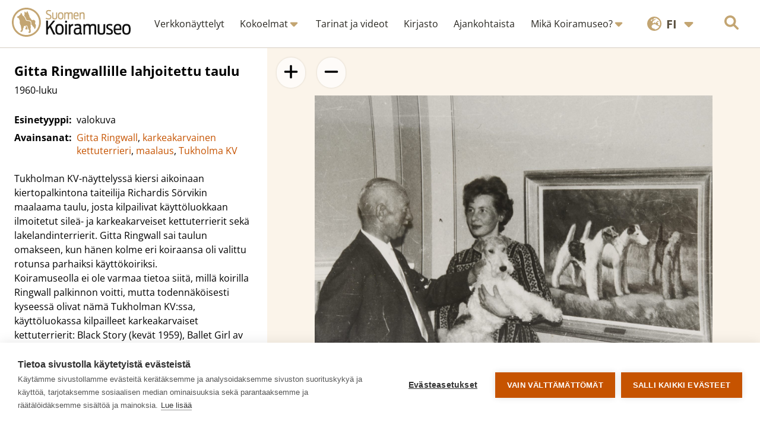

--- FILE ---
content_type: text/html; charset=UTF-8
request_url: https://www.koiramuseo.fi/esine/gitta-ringwallille-lahjoitettu-taulu/
body_size: 31053
content:

<!DOCTYPE html>
<html lang="fi">

<head>
  <meta charset="UTF-8">
  <meta name="viewport" content="width=device-width, initial-scale=1">
  <link rel="apple-touch-icon" sizes="180x180" href="/apple-touch-icon.png?v=5">
  <link rel="icon" type="image/png" sizes="32x32" href="/favicon-32x32.png?v=5">
  <link rel="icon" type="image/png" sizes="16x16" href="/favicon-16x16.png?v=5">
  <link rel="manifest" href="/site.webmanifest?v=4">
    <link rel="shortcut icon" href="/favicon.ico?v=5">
  <meta name="msapplication-TileColor" content="#da532c">
  <meta name="theme-color" content="#ffffff">
  <title>Gitta Ringwallille lahjoitettu taulu | Koiramuseo</title>
  <meta name='robots' content='index, follow, max-image-preview:large, max-snippet:-1, max-video-preview:-1' />
<link rel="alternate" href="https://www.koiramuseo.fi/esine/gitta-ringwallille-lahjoitettu-taulu/" hreflang="fi" />
<link rel="alternate" href="https://www.koiramuseo.fi/en/item/a-painting-gifted-to-gitta-ringwall/" hreflang="en" />

<!-- Google Tag Manager for WordPress by gtm4wp.com -->
<script data-cfasync="false" data-pagespeed-no-defer>
	var gtm4wp_datalayer_name = "dataLayer";
	var dataLayer = dataLayer || [];
</script>
<!-- End Google Tag Manager for WordPress by gtm4wp.com -->
	<!-- This site is optimized with the Yoast SEO plugin v26.7 - https://yoast.com/wordpress/plugins/seo/ -->
	<link rel="canonical" href="https://www.koiramuseo.fi/esine/gitta-ringwallille-lahjoitettu-taulu/" />
	<meta property="og:locale" content="fi_FI" />
	<meta property="og:locale:alternate" content="en_GB" />
	<meta property="og:type" content="article" />
	<meta property="og:title" content="Gitta Ringwallille lahjoitettu taulu | Koiramuseo" />
	<meta property="og:url" content="https://www.koiramuseo.fi/esine/gitta-ringwallille-lahjoitettu-taulu/" />
	<meta property="og:site_name" content="Koiramuseo" />
	<meta property="article:modified_time" content="2022-09-07T06:27:05+00:00" />
	<meta property="og:image" content="https://www.koiramuseo.fi/app/uploads/2022/08/pystykorvat_nurmikolla.jpg" />
	<meta property="og:image:width" content="1824" />
	<meta property="og:image:height" content="1216" />
	<meta property="og:image:type" content="image/jpeg" />
	<meta name="twitter:card" content="summary_large_image" />
	<script type="application/ld+json" class="yoast-schema-graph">{"@context":"https://schema.org","@graph":[{"@type":"WebPage","@id":"https://www.koiramuseo.fi/esine/gitta-ringwallille-lahjoitettu-taulu/","url":"https://www.koiramuseo.fi/esine/gitta-ringwallille-lahjoitettu-taulu/","name":"Gitta Ringwallille lahjoitettu taulu | Koiramuseo","isPartOf":{"@id":"https://www.koiramuseo.fi/#website"},"datePublished":"2021-01-21T13:23:00+00:00","dateModified":"2022-09-07T06:27:05+00:00","breadcrumb":{"@id":"https://www.koiramuseo.fi/esine/gitta-ringwallille-lahjoitettu-taulu/#breadcrumb"},"inLanguage":"fi","potentialAction":[{"@type":"ReadAction","target":["https://www.koiramuseo.fi/esine/gitta-ringwallille-lahjoitettu-taulu/"]}]},{"@type":"BreadcrumbList","@id":"https://www.koiramuseo.fi/esine/gitta-ringwallille-lahjoitettu-taulu/#breadcrumb","itemListElement":[{"@type":"ListItem","position":1,"name":"Home","item":"https://www.koiramuseo.fi/"},{"@type":"ListItem","position":2,"name":"Esineet","item":"https://www.koiramuseo.fi/esine/"},{"@type":"ListItem","position":3,"name":"Gitta Ringwallille lahjoitettu taulu"}]},{"@type":"WebSite","@id":"https://www.koiramuseo.fi/#website","url":"https://www.koiramuseo.fi/","name":"Koiramuseo","description":"Suomalaisen koiraharrastuksen historiaa verkossa","potentialAction":[{"@type":"SearchAction","target":{"@type":"EntryPoint","urlTemplate":"https://www.koiramuseo.fi/?s={search_term_string}"},"query-input":{"@type":"PropertyValueSpecification","valueRequired":true,"valueName":"search_term_string"}}],"inLanguage":"fi"}]}</script>
	<!-- / Yoast SEO plugin. -->


<link rel="alternate" title="oEmbed (JSON)" type="application/json+oembed" href="https://www.koiramuseo.fi/wp-json/oembed/1.0/embed?url=https%3A%2F%2Fwww.koiramuseo.fi%2Fesine%2Fgitta-ringwallille-lahjoitettu-taulu%2F" />
<link rel="alternate" title="oEmbed (XML)" type="text/xml+oembed" href="https://www.koiramuseo.fi/wp-json/oembed/1.0/embed?url=https%3A%2F%2Fwww.koiramuseo.fi%2Fesine%2Fgitta-ringwallille-lahjoitettu-taulu%2F&#038;format=xml" />
<style id='wp-img-auto-sizes-contain-inline-css' type='text/css'>
img:is([sizes=auto i],[sizes^="auto," i]){contain-intrinsic-size:3000px 1500px}
/*# sourceURL=wp-img-auto-sizes-contain-inline-css */
</style>
<style id='wp-emoji-styles-inline-css' type='text/css'>

	img.wp-smiley, img.emoji {
		display: inline !important;
		border: none !important;
		box-shadow: none !important;
		height: 1em !important;
		width: 1em !important;
		margin: 0 0.07em !important;
		vertical-align: -0.1em !important;
		background: none !important;
		padding: 0 !important;
	}
/*# sourceURL=wp-emoji-styles-inline-css */
</style>
<style id='wp-block-library-inline-css' type='text/css'>
:root{--wp-block-synced-color:#7a00df;--wp-block-synced-color--rgb:122,0,223;--wp-bound-block-color:var(--wp-block-synced-color);--wp-editor-canvas-background:#ddd;--wp-admin-theme-color:#007cba;--wp-admin-theme-color--rgb:0,124,186;--wp-admin-theme-color-darker-10:#006ba1;--wp-admin-theme-color-darker-10--rgb:0,107,160.5;--wp-admin-theme-color-darker-20:#005a87;--wp-admin-theme-color-darker-20--rgb:0,90,135;--wp-admin-border-width-focus:2px}@media (min-resolution:192dpi){:root{--wp-admin-border-width-focus:1.5px}}.wp-element-button{cursor:pointer}:root .has-very-light-gray-background-color{background-color:#eee}:root .has-very-dark-gray-background-color{background-color:#313131}:root .has-very-light-gray-color{color:#eee}:root .has-very-dark-gray-color{color:#313131}:root .has-vivid-green-cyan-to-vivid-cyan-blue-gradient-background{background:linear-gradient(135deg,#00d084,#0693e3)}:root .has-purple-crush-gradient-background{background:linear-gradient(135deg,#34e2e4,#4721fb 50%,#ab1dfe)}:root .has-hazy-dawn-gradient-background{background:linear-gradient(135deg,#faaca8,#dad0ec)}:root .has-subdued-olive-gradient-background{background:linear-gradient(135deg,#fafae1,#67a671)}:root .has-atomic-cream-gradient-background{background:linear-gradient(135deg,#fdd79a,#004a59)}:root .has-nightshade-gradient-background{background:linear-gradient(135deg,#330968,#31cdcf)}:root .has-midnight-gradient-background{background:linear-gradient(135deg,#020381,#2874fc)}:root{--wp--preset--font-size--normal:16px;--wp--preset--font-size--huge:42px}.has-regular-font-size{font-size:1em}.has-larger-font-size{font-size:2.625em}.has-normal-font-size{font-size:var(--wp--preset--font-size--normal)}.has-huge-font-size{font-size:var(--wp--preset--font-size--huge)}.has-text-align-center{text-align:center}.has-text-align-left{text-align:left}.has-text-align-right{text-align:right}.has-fit-text{white-space:nowrap!important}#end-resizable-editor-section{display:none}.aligncenter{clear:both}.items-justified-left{justify-content:flex-start}.items-justified-center{justify-content:center}.items-justified-right{justify-content:flex-end}.items-justified-space-between{justify-content:space-between}.screen-reader-text{border:0;clip-path:inset(50%);height:1px;margin:-1px;overflow:hidden;padding:0;position:absolute;width:1px;word-wrap:normal!important}.screen-reader-text:focus{background-color:#ddd;clip-path:none;color:#444;display:block;font-size:1em;height:auto;left:5px;line-height:normal;padding:15px 23px 14px;text-decoration:none;top:5px;width:auto;z-index:100000}html :where(.has-border-color){border-style:solid}html :where([style*=border-top-color]){border-top-style:solid}html :where([style*=border-right-color]){border-right-style:solid}html :where([style*=border-bottom-color]){border-bottom-style:solid}html :where([style*=border-left-color]){border-left-style:solid}html :where([style*=border-width]){border-style:solid}html :where([style*=border-top-width]){border-top-style:solid}html :where([style*=border-right-width]){border-right-style:solid}html :where([style*=border-bottom-width]){border-bottom-style:solid}html :where([style*=border-left-width]){border-left-style:solid}html :where(img[class*=wp-image-]){height:auto;max-width:100%}:where(figure){margin:0 0 1em}html :where(.is-position-sticky){--wp-admin--admin-bar--position-offset:var(--wp-admin--admin-bar--height,0px)}@media screen and (max-width:600px){html :where(.is-position-sticky){--wp-admin--admin-bar--position-offset:0px}}

/*# sourceURL=wp-block-library-inline-css */
</style><style id='global-styles-inline-css' type='text/css'>
:root{--wp--preset--aspect-ratio--square: 1;--wp--preset--aspect-ratio--4-3: 4/3;--wp--preset--aspect-ratio--3-4: 3/4;--wp--preset--aspect-ratio--3-2: 3/2;--wp--preset--aspect-ratio--2-3: 2/3;--wp--preset--aspect-ratio--16-9: 16/9;--wp--preset--aspect-ratio--9-16: 9/16;--wp--preset--color--black: #000000;--wp--preset--color--cyan-bluish-gray: #abb8c3;--wp--preset--color--white: #ffffff;--wp--preset--color--pale-pink: #f78da7;--wp--preset--color--vivid-red: #cf2e2e;--wp--preset--color--luminous-vivid-orange: #ff6900;--wp--preset--color--luminous-vivid-amber: #fcb900;--wp--preset--color--light-green-cyan: #7bdcb5;--wp--preset--color--vivid-green-cyan: #00d084;--wp--preset--color--pale-cyan-blue: #8ed1fc;--wp--preset--color--vivid-cyan-blue: #0693e3;--wp--preset--color--vivid-purple: #9b51e0;--wp--preset--gradient--vivid-cyan-blue-to-vivid-purple: linear-gradient(135deg,rgb(6,147,227) 0%,rgb(155,81,224) 100%);--wp--preset--gradient--light-green-cyan-to-vivid-green-cyan: linear-gradient(135deg,rgb(122,220,180) 0%,rgb(0,208,130) 100%);--wp--preset--gradient--luminous-vivid-amber-to-luminous-vivid-orange: linear-gradient(135deg,rgb(252,185,0) 0%,rgb(255,105,0) 100%);--wp--preset--gradient--luminous-vivid-orange-to-vivid-red: linear-gradient(135deg,rgb(255,105,0) 0%,rgb(207,46,46) 100%);--wp--preset--gradient--very-light-gray-to-cyan-bluish-gray: linear-gradient(135deg,rgb(238,238,238) 0%,rgb(169,184,195) 100%);--wp--preset--gradient--cool-to-warm-spectrum: linear-gradient(135deg,rgb(74,234,220) 0%,rgb(151,120,209) 20%,rgb(207,42,186) 40%,rgb(238,44,130) 60%,rgb(251,105,98) 80%,rgb(254,248,76) 100%);--wp--preset--gradient--blush-light-purple: linear-gradient(135deg,rgb(255,206,236) 0%,rgb(152,150,240) 100%);--wp--preset--gradient--blush-bordeaux: linear-gradient(135deg,rgb(254,205,165) 0%,rgb(254,45,45) 50%,rgb(107,0,62) 100%);--wp--preset--gradient--luminous-dusk: linear-gradient(135deg,rgb(255,203,112) 0%,rgb(199,81,192) 50%,rgb(65,88,208) 100%);--wp--preset--gradient--pale-ocean: linear-gradient(135deg,rgb(255,245,203) 0%,rgb(182,227,212) 50%,rgb(51,167,181) 100%);--wp--preset--gradient--electric-grass: linear-gradient(135deg,rgb(202,248,128) 0%,rgb(113,206,126) 100%);--wp--preset--gradient--midnight: linear-gradient(135deg,rgb(2,3,129) 0%,rgb(40,116,252) 100%);--wp--preset--font-size--small: 13px;--wp--preset--font-size--medium: 20px;--wp--preset--font-size--large: 36px;--wp--preset--font-size--x-large: 42px;--wp--preset--spacing--20: 0.44rem;--wp--preset--spacing--30: 0.67rem;--wp--preset--spacing--40: 1rem;--wp--preset--spacing--50: 1.5rem;--wp--preset--spacing--60: 2.25rem;--wp--preset--spacing--70: 3.38rem;--wp--preset--spacing--80: 5.06rem;--wp--preset--shadow--natural: 6px 6px 9px rgba(0, 0, 0, 0.2);--wp--preset--shadow--deep: 12px 12px 50px rgba(0, 0, 0, 0.4);--wp--preset--shadow--sharp: 6px 6px 0px rgba(0, 0, 0, 0.2);--wp--preset--shadow--outlined: 6px 6px 0px -3px rgb(255, 255, 255), 6px 6px rgb(0, 0, 0);--wp--preset--shadow--crisp: 6px 6px 0px rgb(0, 0, 0);}:where(.is-layout-flex){gap: 0.5em;}:where(.is-layout-grid){gap: 0.5em;}body .is-layout-flex{display: flex;}.is-layout-flex{flex-wrap: wrap;align-items: center;}.is-layout-flex > :is(*, div){margin: 0;}body .is-layout-grid{display: grid;}.is-layout-grid > :is(*, div){margin: 0;}:where(.wp-block-columns.is-layout-flex){gap: 2em;}:where(.wp-block-columns.is-layout-grid){gap: 2em;}:where(.wp-block-post-template.is-layout-flex){gap: 1.25em;}:where(.wp-block-post-template.is-layout-grid){gap: 1.25em;}.has-black-color{color: var(--wp--preset--color--black) !important;}.has-cyan-bluish-gray-color{color: var(--wp--preset--color--cyan-bluish-gray) !important;}.has-white-color{color: var(--wp--preset--color--white) !important;}.has-pale-pink-color{color: var(--wp--preset--color--pale-pink) !important;}.has-vivid-red-color{color: var(--wp--preset--color--vivid-red) !important;}.has-luminous-vivid-orange-color{color: var(--wp--preset--color--luminous-vivid-orange) !important;}.has-luminous-vivid-amber-color{color: var(--wp--preset--color--luminous-vivid-amber) !important;}.has-light-green-cyan-color{color: var(--wp--preset--color--light-green-cyan) !important;}.has-vivid-green-cyan-color{color: var(--wp--preset--color--vivid-green-cyan) !important;}.has-pale-cyan-blue-color{color: var(--wp--preset--color--pale-cyan-blue) !important;}.has-vivid-cyan-blue-color{color: var(--wp--preset--color--vivid-cyan-blue) !important;}.has-vivid-purple-color{color: var(--wp--preset--color--vivid-purple) !important;}.has-black-background-color{background-color: var(--wp--preset--color--black) !important;}.has-cyan-bluish-gray-background-color{background-color: var(--wp--preset--color--cyan-bluish-gray) !important;}.has-white-background-color{background-color: var(--wp--preset--color--white) !important;}.has-pale-pink-background-color{background-color: var(--wp--preset--color--pale-pink) !important;}.has-vivid-red-background-color{background-color: var(--wp--preset--color--vivid-red) !important;}.has-luminous-vivid-orange-background-color{background-color: var(--wp--preset--color--luminous-vivid-orange) !important;}.has-luminous-vivid-amber-background-color{background-color: var(--wp--preset--color--luminous-vivid-amber) !important;}.has-light-green-cyan-background-color{background-color: var(--wp--preset--color--light-green-cyan) !important;}.has-vivid-green-cyan-background-color{background-color: var(--wp--preset--color--vivid-green-cyan) !important;}.has-pale-cyan-blue-background-color{background-color: var(--wp--preset--color--pale-cyan-blue) !important;}.has-vivid-cyan-blue-background-color{background-color: var(--wp--preset--color--vivid-cyan-blue) !important;}.has-vivid-purple-background-color{background-color: var(--wp--preset--color--vivid-purple) !important;}.has-black-border-color{border-color: var(--wp--preset--color--black) !important;}.has-cyan-bluish-gray-border-color{border-color: var(--wp--preset--color--cyan-bluish-gray) !important;}.has-white-border-color{border-color: var(--wp--preset--color--white) !important;}.has-pale-pink-border-color{border-color: var(--wp--preset--color--pale-pink) !important;}.has-vivid-red-border-color{border-color: var(--wp--preset--color--vivid-red) !important;}.has-luminous-vivid-orange-border-color{border-color: var(--wp--preset--color--luminous-vivid-orange) !important;}.has-luminous-vivid-amber-border-color{border-color: var(--wp--preset--color--luminous-vivid-amber) !important;}.has-light-green-cyan-border-color{border-color: var(--wp--preset--color--light-green-cyan) !important;}.has-vivid-green-cyan-border-color{border-color: var(--wp--preset--color--vivid-green-cyan) !important;}.has-pale-cyan-blue-border-color{border-color: var(--wp--preset--color--pale-cyan-blue) !important;}.has-vivid-cyan-blue-border-color{border-color: var(--wp--preset--color--vivid-cyan-blue) !important;}.has-vivid-purple-border-color{border-color: var(--wp--preset--color--vivid-purple) !important;}.has-vivid-cyan-blue-to-vivid-purple-gradient-background{background: var(--wp--preset--gradient--vivid-cyan-blue-to-vivid-purple) !important;}.has-light-green-cyan-to-vivid-green-cyan-gradient-background{background: var(--wp--preset--gradient--light-green-cyan-to-vivid-green-cyan) !important;}.has-luminous-vivid-amber-to-luminous-vivid-orange-gradient-background{background: var(--wp--preset--gradient--luminous-vivid-amber-to-luminous-vivid-orange) !important;}.has-luminous-vivid-orange-to-vivid-red-gradient-background{background: var(--wp--preset--gradient--luminous-vivid-orange-to-vivid-red) !important;}.has-very-light-gray-to-cyan-bluish-gray-gradient-background{background: var(--wp--preset--gradient--very-light-gray-to-cyan-bluish-gray) !important;}.has-cool-to-warm-spectrum-gradient-background{background: var(--wp--preset--gradient--cool-to-warm-spectrum) !important;}.has-blush-light-purple-gradient-background{background: var(--wp--preset--gradient--blush-light-purple) !important;}.has-blush-bordeaux-gradient-background{background: var(--wp--preset--gradient--blush-bordeaux) !important;}.has-luminous-dusk-gradient-background{background: var(--wp--preset--gradient--luminous-dusk) !important;}.has-pale-ocean-gradient-background{background: var(--wp--preset--gradient--pale-ocean) !important;}.has-electric-grass-gradient-background{background: var(--wp--preset--gradient--electric-grass) !important;}.has-midnight-gradient-background{background: var(--wp--preset--gradient--midnight) !important;}.has-small-font-size{font-size: var(--wp--preset--font-size--small) !important;}.has-medium-font-size{font-size: var(--wp--preset--font-size--medium) !important;}.has-large-font-size{font-size: var(--wp--preset--font-size--large) !important;}.has-x-large-font-size{font-size: var(--wp--preset--font-size--x-large) !important;}
/*# sourceURL=global-styles-inline-css */
</style>

<style id='classic-theme-styles-inline-css' type='text/css'>
/*! This file is auto-generated */
.wp-block-button__link{color:#fff;background-color:#32373c;border-radius:9999px;box-shadow:none;text-decoration:none;padding:calc(.667em + 2px) calc(1.333em + 2px);font-size:1.125em}.wp-block-file__button{background:#32373c;color:#fff;text-decoration:none}
/*# sourceURL=/wp-includes/css/classic-themes.min.css */
</style>
<link rel='stylesheet' id='stylesheet-css' href='https://www.koiramuseo.fi/app/themes/koiramuseo/style.css?ver=6.9' type='text/css' media='all' />
<link rel='stylesheet' id='custom-css' href='https://www.koiramuseo.fi/app/themes/koiramuseo/css/style.css?ver=6.9' type='text/css' media='all' />
<link rel='stylesheet' id='baguettebox-css' href='https://www.koiramuseo.fi/app/themes/koiramuseo/css/baguetteBox.min.css?ver=6.9' type='text/css' media='all' />
<script type="text/javascript" src="https://www.koiramuseo.fi/wp/wp-includes/js/jquery/jquery.min.js?ver=3.7.1" id="jquery-core-js"></script>
<script type="text/javascript" src="https://www.koiramuseo.fi/wp/wp-includes/js/jquery/jquery-migrate.min.js?ver=3.4.1" id="jquery-migrate-js"></script>
<script type="text/javascript" id="3d-flip-book-client-locale-loader-js-extra">
/* <![CDATA[ */
var FB3D_CLIENT_LOCALE = {"ajaxurl":"https://www.koiramuseo.fi/wp/wp-admin/admin-ajax.php","dictionary":{"Table of contents":"Sis\u00e4llysluettelo","Close":"Sulje","Bookmarks":"Kirjanmerkit","Thumbnails":"Kuvakkeet","Search":"Hae","Share":"Share","Facebook":"Facebook","Twitter":"Twitter","Email":"Email","Play":"Play","Previous page":"Edellinen sivu","Next page":"Seuraava sivu","Zoom in":"L\u00e4henn\u00e4","Zoom out":"Loitonna","Fit view":"Sovita n\u00e4kym\u00e4\u00e4n","Auto play":"Auto play","Full screen":"Koko ruutu","More":"More","Smart pan":"\u00c4lypanorointi","Single page":"Yksi sivu","Sounds":"\u00c4\u00e4net","Stats":"Tilastot","Print":"Tulosta","Download":"Lataa","Goto first page":"Goto first page","Goto last page":"Goto last page"},"images":"https://www.koiramuseo.fi/app/plugins/interactive-3d-flipbook-powered-physics-engine/assets/images/","jsData":{"urls":[],"posts":{"ids_mis":[],"ids":[]},"pages":[],"firstPages":[],"bookCtrlProps":[],"bookTemplates":[]},"key":"3d-flip-book","pdfJS":{"pdfJsLib":"https://www.koiramuseo.fi/app/plugins/interactive-3d-flipbook-powered-physics-engine/assets/js/pdf.min.js?ver=4.3.136","pdfJsWorker":"https://www.koiramuseo.fi/app/plugins/interactive-3d-flipbook-powered-physics-engine/assets/js/pdf.worker.js?ver=4.3.136","stablePdfJsLib":"https://www.koiramuseo.fi/app/plugins/interactive-3d-flipbook-powered-physics-engine/assets/js/stable/pdf.min.js?ver=2.5.207","stablePdfJsWorker":"https://www.koiramuseo.fi/app/plugins/interactive-3d-flipbook-powered-physics-engine/assets/js/stable/pdf.worker.js?ver=2.5.207","pdfJsCMapUrl":"https://www.koiramuseo.fi/app/plugins/interactive-3d-flipbook-powered-physics-engine/assets/cmaps/"},"cacheurl":"https://www.koiramuseo.fi/app/uploads/3d-flip-book/cache/","pluginsurl":"https://www.koiramuseo.fi/app/plugins/","pluginurl":"https://www.koiramuseo.fi/app/plugins/interactive-3d-flipbook-powered-physics-engine/","thumbnailSize":{"width":"150","height":"150"},"version":"1.16.17"};
//# sourceURL=3d-flip-book-client-locale-loader-js-extra
/* ]]> */
</script>
<script type="text/javascript" src="https://www.koiramuseo.fi/app/plugins/interactive-3d-flipbook-powered-physics-engine/assets/js/client-locale-loader.js?ver=1.16.17" id="3d-flip-book-client-locale-loader-js" async="async" data-wp-strategy="async"></script>
<script type="text/javascript" src="https://www.koiramuseo.fi/app/plugins/stop-user-enumeration/frontend/js/frontend.js?ver=1.7.7" id="stop-user-enumeration-js" defer="defer" data-wp-strategy="defer"></script>
<script type="text/javascript" src="https://www.koiramuseo.fi/app/themes/koiramuseo/js/baguetteBox.min.js?ver=6.9" id="baguettebox-js"></script>
<script type="text/javascript" src="https://www.koiramuseo.fi/app/themes/koiramuseo/js/panzoom.min.js?ver=6.9" id="panzoom-js"></script>
<link rel="https://api.w.org/" href="https://www.koiramuseo.fi/wp-json/" /><link rel="alternate" title="JSON" type="application/json" href="https://www.koiramuseo.fi/wp-json/wp/v2/item/1495" /><link rel="EditURI" type="application/rsd+xml" title="RSD" href="https://www.koiramuseo.fi/wp/xmlrpc.php?rsd" />
<link rel='shortlink' href='https://www.koiramuseo.fi/?p=1495' />

<!-- Google Tag Manager for WordPress by gtm4wp.com -->
<!-- GTM Container placement set to manual -->
<script data-cfasync="false" data-pagespeed-no-defer type="text/javascript">
	var dataLayer_content = {"pagePostType":"item","pagePostType2":"single-item","pageAttributes":["gitta-ringwall_fi","karkeakarvainen-kettuterrieri_fi","maalaus_fi","tukholma-kv_fi"],"pagePostAuthor":"mysteerio"};
	dataLayer.push( dataLayer_content );
</script>
<script data-cfasync="false" data-pagespeed-no-defer type="text/javascript">
(function(w,d,s,l,i){w[l]=w[l]||[];w[l].push({'gtm.start':
new Date().getTime(),event:'gtm.js'});var f=d.getElementsByTagName(s)[0],
j=d.createElement(s),dl=l!='dataLayer'?'&l='+l:'';j.async=true;j.src=
'//www.googletagmanager.com/gtm.js?id='+i+dl;f.parentNode.insertBefore(j,f);
})(window,document,'script','dataLayer','GTM-P9RRCX8');
</script>
<!-- End Google Tag Manager for WordPress by gtm4wp.com --><link rel="prefetch" href="https://www.koiramuseo.fi/esine/ballet-girl-av-torefjell/">  <script>
    window.addEventListener('load', () => {
      if (baguetteBox) {
        baguetteBox.run('.lightboxable');
      }
    })
  </script>
</head>

<body class="wp-singular item-template-default single single-item postid-1495 wp-theme-koiramuseo">
  
<!-- GTM Container placement set to manual -->
<!-- Google Tag Manager (noscript) -->
				<noscript><iframe src="https://www.googletagmanager.com/ns.html?id=GTM-P9RRCX8" height="0" width="0" style="display:none;visibility:hidden" aria-hidden="true"></iframe></noscript>
<!-- End Google Tag Manager (noscript) -->  <a href="#main" class="skip-to-content">
    Siirry sisältöön  </a>
  <svg style="display: none">
    <defs>
        <!-- Start of Font Awesome free icons
        Font Awesome Free by @fontawesome - https://fontawesome.com
        License - https://fontawesome.com/license/free (Free License)
        Copyright 2022 Fonticons, Inc. -->
        <symbol id="arrow-left-long" viewBox="0 0 512 512">
            <path d="M9.375 233.4l128-128c12.5-12.5 32.75-12.5 45.25 0s12.5 32.75 0 45.25L109.3 224H480c17.69 0 32 14.31 32 32s-14.31 32-32 32H109.3l73.38 73.38c12.5 12.5 12.5 32.75 0 45.25c-12.49 12.49-32.74 12.51-45.25 0l-128-128C-3.125 266.1-3.125 245.9 9.375 233.4z" />
        </symbol>
        <symbol id="arrow-right-long" viewBox="0 0 512 512">
            <path d="M502.6 278.6l-128 128c-12.51 12.51-32.76 12.49-45.25 0c-12.5-12.5-12.5-32.75 0-45.25L402.8 288H32C14.31 288 0 273.7 0 255.1S14.31 224 32 224h370.8l-73.38-73.38c-12.5-12.5-12.5-32.75 0-45.25s32.75-12.5 45.25 0l128 128C515.1 245.9 515.1 266.1 502.6 278.6z" />
        </symbol>
        <symbol id="arrow-down" viewBox="0 0 384 512">
            <path d="M374.6 310.6l-160 160C208.4 476.9 200.2 480 192 480s-16.38-3.125-22.62-9.375l-160-160c-12.5-12.5-12.5-32.75 0-45.25s32.75-12.5 45.25 0L160 370.8V64c0-17.69 14.33-31.1 31.1-31.1S224 46.31 224 64v306.8l105.4-105.4c12.5-12.5 32.75-12.5 45.25 0S387.1 298.1 374.6 310.6z" />
        </symbol>
        <symbol id="chevron-down" viewBox="0 0 448 512">
            <path d="M224 416c-8.188 0-16.38-3.125-22.62-9.375l-192-192c-12.5-12.5-12.5-32.75 0-45.25s32.75-12.5 45.25 0L224 338.8l169.4-169.4c12.5-12.5 32.75-12.5 45.25 0s12.5 32.75 0 45.25l-192 192C240.4 412.9 232.2 416 224 416z" />
        </symbol>
        <symbol id="caret-down" viewBox="0 0 320 512">
            <path d="M310.6 246.6l-127.1 128C176.4 380.9 168.2 384 160 384s-16.38-3.125-22.63-9.375l-127.1-128C.2244 237.5-2.516 223.7 2.438 211.8S19.07 192 32 192h255.1c12.94 0 24.62 7.781 29.58 19.75S319.8 237.5 310.6 246.6z" />
        </symbol>
        <symbol id="plus" viewBox="0 0 448 512">
            <path d="M432 256c0 17.69-14.33 32.01-32 32.01H256v144c0 17.69-14.33 31.99-32 31.99s-32-14.3-32-31.99v-144H48c-17.67 0-32-14.32-32-32.01s14.33-31.99 32-31.99H192v-144c0-17.69 14.33-32.01 32-32.01s32 14.32 32 32.01v144h144C417.7 224 432 238.3 432 256z" />
        </symbol>
        <symbol id="minus" viewBox="0 0 448 512">
            <path d="M400 288h-352c-17.69 0-32-14.32-32-32.01s14.31-31.99 32-31.99h352c17.69 0 32 14.3 32 31.99S417.7 288 400 288z" />
        </symbol>
        <symbol id="circle-notch" viewBox="0 0 512 512">
            <path d="M222.7 32.15C227.7 49.08 218.1 66.9 201.1 71.94C121.8 95.55 64 169.1 64 255.1C64 362 149.1 447.1 256 447.1C362 447.1 448 362 448 255.1C448 169.1 390.2 95.55 310.9 71.94C293.9 66.9 284.3 49.08 289.3 32.15C294.4 15.21 312.2 5.562 329.1 10.6C434.9 42.07 512 139.1 512 255.1C512 397.4 397.4 511.1 256 511.1C114.6 511.1 0 397.4 0 255.1C0 139.1 77.15 42.07 182.9 10.6C199.8 5.562 217.6 15.21 222.7 32.15V32.15z" />
        </symbol>
        <symbol id="magnifying-glass" viewBox="0 0 512 512">
            <path d="M500.3 443.7l-119.7-119.7c27.22-40.41 40.65-90.9 33.46-144.7C401.8 87.79 326.8 13.32 235.2 1.723C99.01-15.51-15.51 99.01 1.724 235.2c11.6 91.64 86.08 166.7 177.6 178.9c53.8 7.189 104.3-6.236 144.7-33.46l119.7 119.7c15.62 15.62 40.95 15.62 56.57 0C515.9 484.7 515.9 459.3 500.3 443.7zM79.1 208c0-70.58 57.42-128 128-128s128 57.42 128 128c0 70.58-57.42 128-128 128S79.1 278.6 79.1 208z" />
        </symbol>
        <symbol id="image" viewBox="0 0 512 512">
            <path d="M447.1 32h-384C28.64 32-.0091 60.65-.0091 96v320c0 35.35 28.65 64 63.1 64h384c35.35 0 64-28.65 64-64V96C511.1 60.65 483.3 32 447.1 32zM111.1 96c26.51 0 48 21.49 48 48S138.5 192 111.1 192s-48-21.49-48-48S85.48 96 111.1 96zM446.1 407.6C443.3 412.8 437.9 416 432 416H82.01c-6.021 0-11.53-3.379-14.26-8.75c-2.73-5.367-2.215-11.81 1.334-16.68l70-96C142.1 290.4 146.9 288 152 288s9.916 2.441 12.93 6.574l32.46 44.51l93.3-139.1C293.7 194.7 298.7 192 304 192s10.35 2.672 13.31 7.125l128 192C448.6 396 448.9 402.3 446.1 407.6z" />
        </symbol>
        <symbol id="filter" viewBox="0 0 512 512">
            <path d="M3.853 54.87C10.47 40.9 24.54 32 40 32H472C487.5 32 501.5 40.9 508.1 54.87C514.8 68.84 512.7 85.37 502.1 97.33L320 320.9V448C320 460.1 313.2 471.2 302.3 476.6C291.5 482 278.5 480.9 268.8 473.6L204.8 425.6C196.7 419.6 192 410.1 192 400V320.9L9.042 97.33C-.745 85.37-2.765 68.84 3.854 54.87L3.853 54.87z" />
        </symbol>
        <symbol id="pen" viewBox="0 0 512 512">
            <path d="M421.7 220.3L188.5 453.4L154.6 419.5L158.1 416H112C103.2 416 96 408.8 96 400V353.9L92.51 357.4C87.78 362.2 84.31 368 82.42 374.4L59.44 452.6L137.6 429.6C143.1 427.7 149.8 424.2 154.6 419.5L188.5 453.4C178.1 463.8 165.2 471.5 151.1 475.6L30.77 511C22.35 513.5 13.24 511.2 7.03 504.1C.8198 498.8-1.502 489.7 .976 481.2L36.37 360.9C40.53 346.8 48.16 333.9 58.57 323.5L291.7 90.34L421.7 220.3zM492.7 58.75C517.7 83.74 517.7 124.3 492.7 149.3L444.3 197.7L314.3 67.72L362.7 19.32C387.7-5.678 428.3-5.678 453.3 19.32L492.7 58.75z" />
        </symbol>
        <symbol id="earth-europe" viewBox="0 0 512 512">
            <path d="M512 256C512 397.4 397.4 512 256 512C114.6 512 0 397.4 0 256C0 114.6 114.6 0 256 0C397.4 0 512 114.6 512 256zM266.3 48.25L232.5 73.6C227.2 77.63 224 83.95 224 90.67V99.72C224 106.5 229.5 112 236.3 112C238.7 112 241.1 111.3 243.1 109.9L284.9 82.06C286.9 80.72 289.3 80 291.7 80H292.7C298.9 80 304 85.07 304 91.31C304 94.31 302.8 97.19 300.7 99.31L280.8 119.2C275 124.1 267.9 129.4 260.2 131.9L233.6 140.8C227.9 142.7 224 148.1 224 154.2C224 157.9 222.5 161.5 219.9 164.1L201.9 182.1C195.6 188.4 192 197.1 192 206.1V210.3C192 226.7 205.6 240 221.9 240C232.9 240 243.1 233.8 248 224L252 215.9C254.5 211.1 259.4 208 264.8 208C269.4 208 273.6 210.1 276.3 213.7L292.6 235.5C294.7 238.3 298.1 240 301.7 240C310.1 240 315.6 231.1 311.8 223.6L310.7 221.3C307.1 214.3 310.7 205.8 318.1 203.3L339.3 196.2C346.9 193.7 352 186.6 352 178.6C352 168.3 360.3 160 370.6 160H400C408.8 160 416 167.2 416 176C416 184.8 408.8 192 400 192H379.3C372.1 192 365.1 194.9 360 200L355.3 204.7C353.2 206.8 352 209.7 352 212.7C352 218.9 357.1 224 363.3 224H374.6C380.6 224 386.4 226.4 390.6 230.6L397.2 237.2C398.1 238.1 400 241.4 400 244C400 246.6 398.1 249 397.2 250.8L389.7 258.3C386 261.1 384 266.9 384 272C384 277.1 386 282 389.7 285.7L408 304C418.2 314.2 432.1 320 446.6 320H453.1C460.5 299.8 464 278.3 464 256C464 144.6 376.4 53.64 266.3 48.25V48.25zM438.4 356.1C434.7 353.5 430.2 352 425.4 352C419.4 352 413.6 349.6 409.4 345.4L395.1 331.1C388.3 324.3 377.9 320 367.1 320C357.4 320 347.9 316.5 340.5 310.2L313.1 287.4C302.4 277.5 287.6 271.1 272.3 271.1H251.4C238.7 271.1 226.4 275.7 215.9 282.7L188.5 301C170.7 312.9 160 332.9 160 354.3V357.5C160 374.5 166.7 390.7 178.7 402.7L194.7 418.7C203.2 427.2 214.7 432 226.7 432H248C261.3 432 272 442.7 272 456C272 458.5 272.4 461 273.1 463.3C344.5 457.5 405.6 415.7 438.4 356.1L438.4 356.1zM164.7 100.7L132.7 132.7C126.4 138.9 126.4 149.1 132.7 155.3C138.9 161.6 149.1 161.6 155.3 155.3L187.3 123.3C193.6 117.1 193.6 106.9 187.3 100.7C181.1 94.44 170.9 94.44 164.7 100.7V100.7z" />
        </symbol>
        <!-- End of Font Awesome free icons -->
    </defs>
</svg>
<header class="mobile-header">
  <div class="mobile-header__bar">
    <a href="https://www.koiramuseo.fi" class="header--logo" aria-label="Suomen Koiramuseo">
      <svg version="1.1" x="0px" y="0px"
	 viewBox="-687.5 714.9 630.5 153.9" style="enable-background:new -687.5 714.9 630.5 153.9;" xml:space="preserve">
<style type="text/css">
	.st0{fill:#C3A572;}
	.st1{fill:#111111;}
</style>
<path class="st0" d="M-533.6,791.9c0-42.5-34.5-77-77-77s-76.9,34.5-76.9,77s34.4,76.9,76.9,76.9S-533.6,834.4-533.6,791.9
	 M-542.9,791.9c0,37.3-30.3,67.6-67.7,67.6c-37.3,0-67.6-30.3-67.6-67.6c0-37.4,30.3-67.7,67.6-67.7
	C-573.2,724.2-542.9,754.5-542.9,791.9L-542.9,791.9z"/>
<path class="st0" d="M-564.2,799.3c0,0-0.7-1.5-0.2-3l0.9-3.2l0.6-4.8c0,0,0.1-1.6-0.8-2.9l-2.7-3.7c0,0-1-1.3-2.5-1.6l-3.5-0.7
	c0,0-1.6-0.3-3.1,0.2l-2.7,0.9c0,0-1,0.4-2-0.1l-1.9-0.9c0,0-1.4-0.7-2.2-2.1l-2.5-4.3l-5.8-7.3c0,0-1-1.3-1.3-2.8l-1.4-7.2
	c0,0-0.3-1.4-1.1-2.5l-1.5-2c0,0-0.8-1.1-1-2.5l-0.4-2.2c0,0-0.2-1.4-0.8-2.6l-1.2-2.2l-3.8-8.3c0,0-0.4-0.8-1-0.2l-1,1
	c0,0-1.1,1.1-1.6,2.6l-0.9,2.8c0,0-0.5,1.5-2.1,1.2l-2.3-0.6c0,0-0.5-0.1-0.8-0.6l-0.8-1.2c0,0-0.6-1-1.6-1.6l-1.6-1.2
	c0,0-1.3-0.9-1.5,0.7l-0.5,3.5c0,0-0.3,1.6,0,3.2l0.5,2.9l-0.2,4l-0.1,3.3c0,0,0,0.9-0.6,1.5l-1.2,1.4c0,0-1.1,1.2,0.2,2.2l2,1.5
	c0,0,1.3,1,2.1,2.4l4.3,7.6l3.2,8.4c0,0,0.3,0.8,1,1.3l1.4,1.2c0,0,1.3,1,2.8,1l6.5,0.2l7.1,1.5c0,0,1.5,0.4,2.7,1.4l2.6,2.4
	c0,0,1.1,1,1.4,2.6l1.3,9.9c0,0,0.2,1.3-0.3,2.7l-0.6,1.9c0,0-0.4,1,0.7,1l1.7-0.1c0,0,1.6-0.1,2.3,1.4l1.7,4c0,0,0.6,1.5,1.8,2.6
	l4.3,4.1c0,0,1.2,1.1,1.9,2.5l1.7,3.5l1,4.1c0,0,0.4,1.5,1.4,0.3l2.7-3.3c0,0,1.1-1.3,1.6-2.7l0.9-2.4c0,0,0.6-1.5,0.6-3.1l0.3-7.2
	c0,0,0.1-1.6-0.6-3L-564.2,799.3L-564.2,799.3z"/>
<path class="st0" d="M-660.1,762.5L-660.1,762.5v1.1c0,0,0,1.1,1.1,2.2l1.9,1.8l0.6,0.8c0,0,0.7,0.8,2.2,1.2l3.6,1
	c0,0,0.6,0.2,0.6,0.7v1.4c0,0,0,1.6,0.8,3l2.7,5.3c0,0,0.7,1.4,0.8,3l0.1,11.5l1.9,7.6c0,0,0.4,1.4,1.2,2.5l1.4,1.7
	c0,0,1,1.2,1.2,2.7l3.1,22.4c0,0,0.1,1.4-1.1,2l-1.8,1c0,0-1.4,0.7-1.8,2.2l-0.7,2.5c0,0-0.2,0.8,0.5,1.3l1.3,0.9
	c0,0,1.2,0.8,2.6,0.8l2.2,0.1c0,0,1.4,0,1.9-1.3l0.8-1.9c0,0,0.1-0.2,0.4-0.3l0.8-0.2c0,0,0.6-0.1,0.8-0.7c0,0,2.6-8.1,2.6-8.7
	c0-0.6-0.6-4-0.6-4s-0.1-0.5,0.4-0.9l1-0.9c0,0,1.2-1,1.7-2.5l2.5-8.7c0,0,0.4-1.5,2-1.6l7-0.5c0,0,1.1-0.1,2.1-0.6l1.8-0.7
	c0,0,0.8-0.4,1.6-0.1l1.5,0.6c0,0,1.5,0.6,2,2.1l4.1,12.3l5.1,9.9c0,0,0.6,1,0.6,2.1l0.1,1.9c0,0,0,1.6-1.2,2.6l-3,2.6
	c0,0-0.2,0.2-0.1,0.5l0.3,1.3c0,0,0.2,0.8,0.9,1.3l1.5,0.9l0.9,0.9c0,0,0.9,0.9,2.4,0.3l3.2-1.2c0,0,0.7-0.3,1.3-0.9l1-1.2
	c0,0,1.1-1.2,1.1-2.8l0.1-10.3c0,0,0-1.1-0.5-2.1l-1-1.9c0,0-0.8-1.4-0.2-2.9l1.4-3.4c0,0,0.5-1.5,0.4-3.1l-1.2-12
	c0,0,0-0.8,0.3-1.6l0.6-1.7c0,0,0.6-1.4,0.4-3l-1-8.7c0,0-0.2-1.5-1.4-2.6l-2.2-2c0,0-1.2-1.1-2.7-1.4l-6.7-1.2h-6.4
	c0,0-1.4,0-2.5-0.9l-1.7-1.3c0,0-1.2-1-1.8-2.4l-3.1-7.8l-4.9-8.6c0,0-0.8-1.4-2.1-2.3l-6.7-5.1c0,0-1.3-0.9-1.7-2.5l-2-6.1
	l-1.7-2.8c0,0-0.4-0.7-1.1-1.2l-1.4-1c0,0-1.3-0.9-1.8,0.6l-2.3,6.3c0,0-0.5,1.5-1.8,2.4l-4.1,2.8c0,0-0.4,0.3-0.7,0.8l-0.6,1.1
	c0,0-0.8,1.4-2.3,2L-660.1,762.5L-660.1,762.5z"/>
<path class="st0" d="M-612.5,813.3c0,0-1.5,0.5-1.3,2.1l0.6,6.5c0,0,0.1,1.4-1.1,2.1l-2.1,1.1c0,0-0.7,0.4-0.7,1.2l-0.1,1.6
	c0,0,0,1.1,1.1,0.9l1.8-0.3c0,0,1.4-0.2,2.6,0.5l1.8,1.2c0,0,1.3,0.8,2.8,0.1l2.3-1.1c0,0,0.5-0.2,0.5-0.8l-0.1-1.4
	c0,0,0-1.5-0.5-3.1l-3.3-10.1c0,0-0.1-0.2-0.4-0.3l-0.9-0.4c0,0-1.2-0.4-2.5,0L-612.5,813.3L-612.5,813.3z"/>
<path class="st0" d="M-492.5,776.9c10.2,0,15.4-4.9,15.4-13c0-8.8-4.2-11.3-14.2-15.5c-7-3.1-9-4.3-9-8.9c0-4,2.5-6.5,8.5-6.5
	c4.4,0,7.6,0.9,10.1,2.1l2.5-5.1c0,0,0.2-0.4-0.2-0.6c-3-1.4-6.9-2.4-12.6-2.4c-9.6,0-14.6,4.8-14.6,12.7c0,7.7,4.4,10.7,12.5,14.1
	c7.8,3.2,10.7,4.6,10.7,10.2c0,4.7-2.9,7.4-9.3,7.4c-5.9,0-10.1-2-12.6-3.4l-2.9,4.5c0,0-0.2,0.4,0.2,0.7
	C-505.1,775.1-499.9,776.9-492.5,776.9L-492.5,776.9z"/>
<path class="st0" d="M-460.2,776.9c11.1,0,13.2-4.6,13.2-14.1v-23h-5.5c0,0-0.5,0-0.5,0.5v22.2c0,5.9-0.7,8.9-7.1,8.9
	c-6.6,0-7.2-3-7.2-8.9v-22.7h-5.7c0,0-0.5,0-0.5,0.5v22.5C-473.5,772.3-471.1,776.9-460.2,776.9L-460.2,776.9z"/>
<path class="st0" d="M-413.7,758c0-10.7-2.2-18.9-14.7-18.9c-12.4,0-14.6,8.1-14.6,18.9c0,10.9,2.4,18.9,14.6,18.9
	C-415.9,776.9-413.7,769-413.7,758 M-419.9,758.2c0,7.6-0.8,13.3-8.5,13.3c-7.5,0-8.4-5.7-8.4-13.3c0-7.6,0.9-13.3,8.4-13.3
	C-420.7,744.9-419.9,750.6-419.9,758.2z"/>
<path class="st0" d="M-345.8,739.1c-11.6,0-14.3,7.5-14.3,18.9c0,11.5,2.1,18.8,14.2,18.8c5.7,0,9.2-1.2,12-2.7l-2.1-4.3
	c0,0-0.3-0.4-0.7-0.2c-1.7,0.8-4.1,1.9-8.9,1.9c-6.8,0-8.4-3.8-8.7-10.7h20.7c0,0,0.4,0,0.4-0.5
	C-333.1,747.2-333.2,739.1-345.8,739.1 M-338.9,755.3h-14.8c0,0-0.5,0-0.5-0.5c0.3-6.2,1.8-10.2,8.3-10.2
	C-339.1,744.6-339,748.7-338.9,755.3z"/>
<path class="st0" d="M-328.5,776.4L-328.5,776.4h5.7c0,0,0.5,0,0.5-0.5v-18.8c0-8.1,1-12.1,8.1-12.1c6,0,6.6,3.1,6.6,8.9v22.5h5.7
	c0,0,0.5,0,0.5-0.5v-23.3c0-8-1.3-13.5-10.7-13.5c-6.6,0-9.5,1.7-11,4.2l-0.5-3.6l-4.5,0.4c0,0-0.4,0-0.4,0.5L-328.5,776.4z"/>
<path class="st0" d="M-409.6,776.4L-409.6,776.4h5.7c0,0,0.4,0,0.4-0.5v-18.8c0-8.5,0.8-12.2,7.7-12.2c5.9,0,5.8,3.1,5.8,9v22.5h5.7
	c0,0,0.5,0,0.5-0.5v-18.8c0-8.6,0.7-12.2,7.4-12.2c6.1,0,6,3.1,6,9v22.5h5.6c0,0,0.5,0,0.5-0.5v-23.4c0-8-0.7-13.5-10.2-13.5
	c-6.9,0-9.1,1.7-10.7,4.4c-0.9-2.6-2.5-4.4-8.8-4.4c-6.8,0-8.7,1.7-10.1,4.2l-0.5-3.6l-4.5,0.3c0,0-0.5,0.1-0.5,0.6V776.4z"/>
<path class="st1" d="M-505.8,856.4c0,0,0,0.8,0.7,0.8h8.1c0,0,0.7,0,0.7-0.8v-23.6c0,0,0-0.8,0.5-1.3l9.2-11.9c0,0,0.4-0.5,0.7,0.1
	l18.4,36.8c0,0,0.4,0.7,1.1,0.7h9.2c0,0,0.7,0,0.4-0.7l-22.6-44.7c0,0-0.3-0.6,0.1-1.2l21.7-26.8c0,0,0.4-0.5-0.3-0.5h-9.7
	c0,0-0.7,0-1.2,0.5l-27,34c0,0-0.5,0.6-0.5-0.2V784c0,0,0-0.7-0.7-0.7h-8.1c0,0-0.7,0-0.7,0.7L-505.8,856.4z"/>
<path class="st1" d="M-412.6,829.3c0-16.1-3.2-28.5-22.1-28.5c-18.8,0-22.1,12.2-22.1,28.5c0,16.6,3.5,28.7,22.1,28.7
	C-415.8,858-412.6,846-412.6,829.3 M-421.9,829.6c0,11.5-1.2,20.2-12.8,20.2c-11.5,0-12.8-8.7-12.8-20.2c0-11.4,1.3-20,12.8-20
	C-423.1,809.6-421.9,818.2-421.9,829.6L-421.9,829.6z"/>
<path class="st1" d="M-404.4,856.4c0,0,0,0.8,0.7,0.8h7.9c0,0,0.7,0,0.7-0.8v-53.9c0,0,0-0.7-0.7-0.7h-7.9c0,0-0.7,0-0.7,0.7V856.4z
	"/>
<path d="M-404.4,793.7c0,0,0,0.7,0.7,0.7h8c0,0,0.7,0,0.7-0.7v-9.2c0,0,0-0.8-0.7-0.8h-8c0,0-0.7,0-0.7,0.8V793.7z"/>
<path class="st1" d="M-385.5,856.4c0,0,0,0.8,0.7,0.8h8c0,0,0.7,0,0.7-0.8v-26.8c0-10,0.8-19.2,14.3-19.5v-8.8
	c-9.1,0-13.3,2.9-15.4,6.7l-0.8-5.6c0,0-0.1-0.7-0.8-0.6l-6,0.4c0,0-0.7,0.1-0.7,0.8V856.4z"/>
<path class="st1" d="M-315.5,857.2l0.9-7.5c0,0,0.1-0.7-0.6-0.7c-3.3,0-4.3-0.7-4-4.7c0,0,0-0.7,0-1.4v-22.6
	c0-13.5-3.3-19.6-18-19.6c-7.9,0-14.2,1.7-18.5,3.9l3.9,7.7c3.2-1.6,7.9-3,13.7-3c8,0,9.6,3.7,9.8,11h-2.3c-19,0-28.5,4.2-28.5,20.2
	c0,10.8,4.1,17.3,16.5,17.3c7.3,0,12.4-1.4,15.2-5.2c0,0,0.4-0.6,0.6,0.1c0.8,3.4,3.6,4.5,9.1,4.6
	C-316.8,857.3-316.3,857.3-315.5,857.2 M-328.3,835.7c0,11.4-5.7,14.3-12.4,14.3c-6.1,0-9.5-2.4-9.5-10.4c0-10.1,5.9-11.7,19.7-11.7
	h1.4c0,0,0.8,0,0.8,0.8V835.7z"/>
<path class="st1" d="M-307.9,856.4c0,0,0,0.8,0.7,0.8h7.7c0,0,0.8,0,0.8-0.8V828c0-12.7,1.2-18.3,11.5-18.3c9,0,8.8,4.7,8.8,13.6
	v33.1c0,0,0,0.8,0.7,0.8h7.8c0,0,0.8,0,0.8-0.8V828c0-12.8,1.1-18.3,11.3-18.3c9,0,8.9,4.7,8.9,13.6v33.1c0,0,0,0.8,0.7,0.8h7.8
	c0,0,0.7,0,0.7-0.8v-35.2c0-12.1-1.1-20.4-15.4-20.4c-10.3,0-13.7,2.6-16,6.6c-1.4-3.8-3.8-6.6-13.4-6.6c-10.2,0-13,2.6-15.1,6.4
	l-0.7-4.8c0,0-0.1-0.7-0.8-0.6l-6.1,0.4c0,0-0.7,0.1-0.7,0.8V856.4z"/>
<path class="st1" d="M-212,858c16.8,0,20-6.9,20-21.4v-34.1c0,0,0-0.7-0.7-0.7h-7.7c0,0-0.8,0-0.8,0.7v33.6c0,9-1,13.5-10.6,13.5
	c-10,0-10.9-4.5-10.9-13.5v-33.6c0,0,0-0.7-0.7-0.7h-7.9c0,0-0.8,0-0.8,0.7v34.1C-232.1,851.1-228.5,858-212,858L-212,858z"/>
<path class="st1" d="M-169.3,857.9c11.3,0,18.1-4.8,18.1-15.2c0-10.1-5.3-13.4-15-17.5c-7.8-3.3-10.8-5.1-10.8-9.5
	c0-4.2,2.2-6.7,8.4-6.7c5,0,8.7,1.1,11.7,2.4l3.3-7.1c0,0,0.4-0.7-0.3-1c-3.4-1.5-7.4-2.5-14.4-2.5c-11.1,0-17.7,4.7-17.7,15.1
	c0,8.9,5.3,12.3,14.5,16.3c8.2,3.6,11.5,5.5,11.5,10.6c0,5.1-3.4,7.4-9.3,7.4c-5.9,0-11.1-1.5-14.7-3.4l-3.3,6.7c0,0-0.4,0.7,0.3,1
	C-182.9,856.6-176.6,857.9-169.3,857.9z"/>
<path class="st1" d="M-125.2,800.8c-17.6,0-21.7,11.4-21.7,28.5c0,17.5,3.3,28.6,21.5,28.6c8.6,0,13.9-1.8,18.2-4.1l-3.3-6.5
	c0,0-0.3-0.7-1-0.4c-2.6,1.2-6.2,2.9-13.4,2.9c-10.4,0-12.8-5.7-13.2-16.2h31.2c0,0,0.8,0,0.8-0.7C-106,813-106.1,800.8-125.2,800.8
	 M-114.8,825.3h-22.4c0,0-0.8,0-0.7-0.7c0.3-9.4,2.6-15.5,12.5-15.5C-115.1,809.1-115,815.4-114.8,825.3L-114.8,825.3z"/>
<path class="st1" d="M-57,829.3c0-16.1-3.3-28.5-22.2-28.5c-18.7,0-22.1,12.2-22.1,28.5c0,16.6,3.6,28.7,22.1,28.7
	C-60.3,858-57,846-57,829.3 M-66.4,829.6c0,11.5-1.2,20.2-12.8,20.2c-11.4,0-12.7-8.7-12.7-20.2c0-11.4,1.3-20,12.7-20
	C-67.6,809.6-66.4,818.2-66.4,829.6L-66.4,829.6z"/>

</svg>
    </a>
    <a href="https://www.koiramuseo.fi/hae-sivustolta/" aria-label="Hae sivustolta" class="search-button">
    <svg width="24" height="24">
        <use href="#magnifying-glass" />
    </svg>
</a>
    <button id="toggle" class="mobile-header__toggle" aria-label="Avaa valikko">
      <div class="mobile-header__toggle__wrap">
        <div id="nav-icon1" class="nav-icon active">
              <span></span>
              <span></span>
              <span></span>
            </div>      </div>
    </button>
  </div>

  <nav class="mobile-header__nav">
    <div class="menu-mobile-container"><ul id="menu-ylavalikko-suomi" class="mobile-menu"><li id="menu-item-2063" class="menu-item menu-item-type-post_type menu-item-object-page menu-item-2063">  <div class="menu-item__link-wrap">
    <a href="https://www.koiramuseo.fi/verkkonayttelyt/">
      Verkkonäyttelyt            <svg width="16" height="16">
        <use href="#arrow-right-long" />
      </svg>
          </a>
      </div>
</li>
<li id="menu-item-2062" class="menu-item menu-item-type-post_type menu-item-object-page menu-item-has-children menu-item-2062">  <div class="menu-item__link-wrap">
    <a href="https://www.koiramuseo.fi/kokoelmat/">
      Kokoelmat            <svg width="16" height="16">
        <use href="#chevron-down" />
      </svg>
          </a>
      </div>

<ul class="sub-menu">
	<li id="menu-item-2156" class="menu-item menu-item-type-post_type menu-item-object-page menu-item-2156">  <div class="menu-item__link-wrap">
    <a href="https://www.koiramuseo.fi/hae-kokoelmasta/">
      Hae Kokoelmasta            <svg width="16" height="16">
        <use href="#arrow-right-long" />
      </svg>
          </a>
      </div>
</li>
</ul>
</li>
<li id="menu-item-2078" class="menu-item menu-item-type-post_type menu-item-object-page menu-item-2078">  <div class="menu-item__link-wrap">
    <a href="https://www.koiramuseo.fi/tarinat-ja-videot/">
      Tarinat ja videot            <svg width="16" height="16">
        <use href="#arrow-right-long" />
      </svg>
          </a>
      </div>
</li>
<li id="menu-item-2003" class="menu-item menu-item-type-post_type menu-item-object-page menu-item-2003">  <div class="menu-item__link-wrap">
    <a href="https://www.koiramuseo.fi/kirjasto/">
      Kirjasto            <svg width="16" height="16">
        <use href="#arrow-right-long" />
      </svg>
          </a>
      </div>
</li>
<li id="menu-item-2002" class="menu-item menu-item-type-post_type menu-item-object-page menu-item-2002">  <div class="menu-item__link-wrap">
    <a href="https://www.koiramuseo.fi/ajankohtaista/">
      Ajankohtaista            <svg width="16" height="16">
        <use href="#arrow-right-long" />
      </svg>
          </a>
      </div>
</li>
<li id="menu-item-49" class="menu-item menu-item-type-post_type menu-item-object-page menu-item-has-children menu-item-49">  <div class="menu-item__link-wrap">
    <a href="https://www.koiramuseo.fi/mika-koiramuseo/">
      Mikä Koiramuseo?            <svg width="16" height="16">
        <use href="#chevron-down" />
      </svg>
          </a>
      </div>

<ul class="sub-menu">
	<li id="menu-item-132" class="menu-item menu-item-type-post_type menu-item-object-page menu-item-132">  <div class="menu-item__link-wrap">
    <a href="https://www.koiramuseo.fi/mika-koiramuseo/lahjoitukset/">
      Lahjoitukset            <svg width="16" height="16">
        <use href="#arrow-right-long" />
      </svg>
          </a>
      </div>
</li>
	<li id="menu-item-130" class="menu-item menu-item-type-post_type menu-item-object-page menu-item-130">  <div class="menu-item__link-wrap">
    <a href="https://www.koiramuseo.fi/mika-koiramuseo/suomen-kennelsaatio/">
      Suomen Kennelsäätiö            <svg width="16" height="16">
        <use href="#arrow-right-long" />
      </svg>
          </a>
      </div>
</li>
	<li id="menu-item-2125" class="menu-item menu-item-type-post_type menu-item-object-page menu-item-2125">  <div class="menu-item__link-wrap">
    <a href="https://www.koiramuseo.fi/mika-koiramuseo/medialle/">
      Medialle            <svg width="16" height="16">
        <use href="#arrow-right-long" />
      </svg>
          </a>
      </div>
</li>
	<li id="menu-item-131" class="menu-item menu-item-type-post_type menu-item-object-page menu-item-131">  <div class="menu-item__link-wrap">
    <a href="https://www.koiramuseo.fi/mika-koiramuseo/yhteystiedot/">
      Yhteystiedot            <svg width="16" height="16">
        <use href="#arrow-right-long" />
      </svg>
          </a>
      </div>
</li>
</ul>
</li>
</ul></div>    <div class="language-switcher-mobile">
        <svg width="24" height="24">
            <use href="#earth-europe" />
        </svg>
        <ul>
                            <li lang="en-GB">
                    <a href="https://www.koiramuseo.fi/en/item/a-painting-gifted-to-gitta-ringwall/">
                        <span class="language-switcher-mobile__slug">
                            en                        </span>
                        -
                        English                    </a>
                </li>
                    </ul>
    </div>
  </nav>
</header>

<header class="desktop-header">
  <div class="desktop-header-grid page-container">
    <a href="https://www.koiramuseo.fi" class="header--logo" aria-label="Suomen Koiramuseo">
      <svg version="1.1" x="0px" y="0px"
	 viewBox="-687.5 714.9 630.5 153.9" style="enable-background:new -687.5 714.9 630.5 153.9;" xml:space="preserve">
<style type="text/css">
	.st0{fill:#C3A572;}
	.st1{fill:#111111;}
</style>
<path class="st0" d="M-533.6,791.9c0-42.5-34.5-77-77-77s-76.9,34.5-76.9,77s34.4,76.9,76.9,76.9S-533.6,834.4-533.6,791.9
	 M-542.9,791.9c0,37.3-30.3,67.6-67.7,67.6c-37.3,0-67.6-30.3-67.6-67.6c0-37.4,30.3-67.7,67.6-67.7
	C-573.2,724.2-542.9,754.5-542.9,791.9L-542.9,791.9z"/>
<path class="st0" d="M-564.2,799.3c0,0-0.7-1.5-0.2-3l0.9-3.2l0.6-4.8c0,0,0.1-1.6-0.8-2.9l-2.7-3.7c0,0-1-1.3-2.5-1.6l-3.5-0.7
	c0,0-1.6-0.3-3.1,0.2l-2.7,0.9c0,0-1,0.4-2-0.1l-1.9-0.9c0,0-1.4-0.7-2.2-2.1l-2.5-4.3l-5.8-7.3c0,0-1-1.3-1.3-2.8l-1.4-7.2
	c0,0-0.3-1.4-1.1-2.5l-1.5-2c0,0-0.8-1.1-1-2.5l-0.4-2.2c0,0-0.2-1.4-0.8-2.6l-1.2-2.2l-3.8-8.3c0,0-0.4-0.8-1-0.2l-1,1
	c0,0-1.1,1.1-1.6,2.6l-0.9,2.8c0,0-0.5,1.5-2.1,1.2l-2.3-0.6c0,0-0.5-0.1-0.8-0.6l-0.8-1.2c0,0-0.6-1-1.6-1.6l-1.6-1.2
	c0,0-1.3-0.9-1.5,0.7l-0.5,3.5c0,0-0.3,1.6,0,3.2l0.5,2.9l-0.2,4l-0.1,3.3c0,0,0,0.9-0.6,1.5l-1.2,1.4c0,0-1.1,1.2,0.2,2.2l2,1.5
	c0,0,1.3,1,2.1,2.4l4.3,7.6l3.2,8.4c0,0,0.3,0.8,1,1.3l1.4,1.2c0,0,1.3,1,2.8,1l6.5,0.2l7.1,1.5c0,0,1.5,0.4,2.7,1.4l2.6,2.4
	c0,0,1.1,1,1.4,2.6l1.3,9.9c0,0,0.2,1.3-0.3,2.7l-0.6,1.9c0,0-0.4,1,0.7,1l1.7-0.1c0,0,1.6-0.1,2.3,1.4l1.7,4c0,0,0.6,1.5,1.8,2.6
	l4.3,4.1c0,0,1.2,1.1,1.9,2.5l1.7,3.5l1,4.1c0,0,0.4,1.5,1.4,0.3l2.7-3.3c0,0,1.1-1.3,1.6-2.7l0.9-2.4c0,0,0.6-1.5,0.6-3.1l0.3-7.2
	c0,0,0.1-1.6-0.6-3L-564.2,799.3L-564.2,799.3z"/>
<path class="st0" d="M-660.1,762.5L-660.1,762.5v1.1c0,0,0,1.1,1.1,2.2l1.9,1.8l0.6,0.8c0,0,0.7,0.8,2.2,1.2l3.6,1
	c0,0,0.6,0.2,0.6,0.7v1.4c0,0,0,1.6,0.8,3l2.7,5.3c0,0,0.7,1.4,0.8,3l0.1,11.5l1.9,7.6c0,0,0.4,1.4,1.2,2.5l1.4,1.7
	c0,0,1,1.2,1.2,2.7l3.1,22.4c0,0,0.1,1.4-1.1,2l-1.8,1c0,0-1.4,0.7-1.8,2.2l-0.7,2.5c0,0-0.2,0.8,0.5,1.3l1.3,0.9
	c0,0,1.2,0.8,2.6,0.8l2.2,0.1c0,0,1.4,0,1.9-1.3l0.8-1.9c0,0,0.1-0.2,0.4-0.3l0.8-0.2c0,0,0.6-0.1,0.8-0.7c0,0,2.6-8.1,2.6-8.7
	c0-0.6-0.6-4-0.6-4s-0.1-0.5,0.4-0.9l1-0.9c0,0,1.2-1,1.7-2.5l2.5-8.7c0,0,0.4-1.5,2-1.6l7-0.5c0,0,1.1-0.1,2.1-0.6l1.8-0.7
	c0,0,0.8-0.4,1.6-0.1l1.5,0.6c0,0,1.5,0.6,2,2.1l4.1,12.3l5.1,9.9c0,0,0.6,1,0.6,2.1l0.1,1.9c0,0,0,1.6-1.2,2.6l-3,2.6
	c0,0-0.2,0.2-0.1,0.5l0.3,1.3c0,0,0.2,0.8,0.9,1.3l1.5,0.9l0.9,0.9c0,0,0.9,0.9,2.4,0.3l3.2-1.2c0,0,0.7-0.3,1.3-0.9l1-1.2
	c0,0,1.1-1.2,1.1-2.8l0.1-10.3c0,0,0-1.1-0.5-2.1l-1-1.9c0,0-0.8-1.4-0.2-2.9l1.4-3.4c0,0,0.5-1.5,0.4-3.1l-1.2-12
	c0,0,0-0.8,0.3-1.6l0.6-1.7c0,0,0.6-1.4,0.4-3l-1-8.7c0,0-0.2-1.5-1.4-2.6l-2.2-2c0,0-1.2-1.1-2.7-1.4l-6.7-1.2h-6.4
	c0,0-1.4,0-2.5-0.9l-1.7-1.3c0,0-1.2-1-1.8-2.4l-3.1-7.8l-4.9-8.6c0,0-0.8-1.4-2.1-2.3l-6.7-5.1c0,0-1.3-0.9-1.7-2.5l-2-6.1
	l-1.7-2.8c0,0-0.4-0.7-1.1-1.2l-1.4-1c0,0-1.3-0.9-1.8,0.6l-2.3,6.3c0,0-0.5,1.5-1.8,2.4l-4.1,2.8c0,0-0.4,0.3-0.7,0.8l-0.6,1.1
	c0,0-0.8,1.4-2.3,2L-660.1,762.5L-660.1,762.5z"/>
<path class="st0" d="M-612.5,813.3c0,0-1.5,0.5-1.3,2.1l0.6,6.5c0,0,0.1,1.4-1.1,2.1l-2.1,1.1c0,0-0.7,0.4-0.7,1.2l-0.1,1.6
	c0,0,0,1.1,1.1,0.9l1.8-0.3c0,0,1.4-0.2,2.6,0.5l1.8,1.2c0,0,1.3,0.8,2.8,0.1l2.3-1.1c0,0,0.5-0.2,0.5-0.8l-0.1-1.4
	c0,0,0-1.5-0.5-3.1l-3.3-10.1c0,0-0.1-0.2-0.4-0.3l-0.9-0.4c0,0-1.2-0.4-2.5,0L-612.5,813.3L-612.5,813.3z"/>
<path class="st0" d="M-492.5,776.9c10.2,0,15.4-4.9,15.4-13c0-8.8-4.2-11.3-14.2-15.5c-7-3.1-9-4.3-9-8.9c0-4,2.5-6.5,8.5-6.5
	c4.4,0,7.6,0.9,10.1,2.1l2.5-5.1c0,0,0.2-0.4-0.2-0.6c-3-1.4-6.9-2.4-12.6-2.4c-9.6,0-14.6,4.8-14.6,12.7c0,7.7,4.4,10.7,12.5,14.1
	c7.8,3.2,10.7,4.6,10.7,10.2c0,4.7-2.9,7.4-9.3,7.4c-5.9,0-10.1-2-12.6-3.4l-2.9,4.5c0,0-0.2,0.4,0.2,0.7
	C-505.1,775.1-499.9,776.9-492.5,776.9L-492.5,776.9z"/>
<path class="st0" d="M-460.2,776.9c11.1,0,13.2-4.6,13.2-14.1v-23h-5.5c0,0-0.5,0-0.5,0.5v22.2c0,5.9-0.7,8.9-7.1,8.9
	c-6.6,0-7.2-3-7.2-8.9v-22.7h-5.7c0,0-0.5,0-0.5,0.5v22.5C-473.5,772.3-471.1,776.9-460.2,776.9L-460.2,776.9z"/>
<path class="st0" d="M-413.7,758c0-10.7-2.2-18.9-14.7-18.9c-12.4,0-14.6,8.1-14.6,18.9c0,10.9,2.4,18.9,14.6,18.9
	C-415.9,776.9-413.7,769-413.7,758 M-419.9,758.2c0,7.6-0.8,13.3-8.5,13.3c-7.5,0-8.4-5.7-8.4-13.3c0-7.6,0.9-13.3,8.4-13.3
	C-420.7,744.9-419.9,750.6-419.9,758.2z"/>
<path class="st0" d="M-345.8,739.1c-11.6,0-14.3,7.5-14.3,18.9c0,11.5,2.1,18.8,14.2,18.8c5.7,0,9.2-1.2,12-2.7l-2.1-4.3
	c0,0-0.3-0.4-0.7-0.2c-1.7,0.8-4.1,1.9-8.9,1.9c-6.8,0-8.4-3.8-8.7-10.7h20.7c0,0,0.4,0,0.4-0.5
	C-333.1,747.2-333.2,739.1-345.8,739.1 M-338.9,755.3h-14.8c0,0-0.5,0-0.5-0.5c0.3-6.2,1.8-10.2,8.3-10.2
	C-339.1,744.6-339,748.7-338.9,755.3z"/>
<path class="st0" d="M-328.5,776.4L-328.5,776.4h5.7c0,0,0.5,0,0.5-0.5v-18.8c0-8.1,1-12.1,8.1-12.1c6,0,6.6,3.1,6.6,8.9v22.5h5.7
	c0,0,0.5,0,0.5-0.5v-23.3c0-8-1.3-13.5-10.7-13.5c-6.6,0-9.5,1.7-11,4.2l-0.5-3.6l-4.5,0.4c0,0-0.4,0-0.4,0.5L-328.5,776.4z"/>
<path class="st0" d="M-409.6,776.4L-409.6,776.4h5.7c0,0,0.4,0,0.4-0.5v-18.8c0-8.5,0.8-12.2,7.7-12.2c5.9,0,5.8,3.1,5.8,9v22.5h5.7
	c0,0,0.5,0,0.5-0.5v-18.8c0-8.6,0.7-12.2,7.4-12.2c6.1,0,6,3.1,6,9v22.5h5.6c0,0,0.5,0,0.5-0.5v-23.4c0-8-0.7-13.5-10.2-13.5
	c-6.9,0-9.1,1.7-10.7,4.4c-0.9-2.6-2.5-4.4-8.8-4.4c-6.8,0-8.7,1.7-10.1,4.2l-0.5-3.6l-4.5,0.3c0,0-0.5,0.1-0.5,0.6V776.4z"/>
<path class="st1" d="M-505.8,856.4c0,0,0,0.8,0.7,0.8h8.1c0,0,0.7,0,0.7-0.8v-23.6c0,0,0-0.8,0.5-1.3l9.2-11.9c0,0,0.4-0.5,0.7,0.1
	l18.4,36.8c0,0,0.4,0.7,1.1,0.7h9.2c0,0,0.7,0,0.4-0.7l-22.6-44.7c0,0-0.3-0.6,0.1-1.2l21.7-26.8c0,0,0.4-0.5-0.3-0.5h-9.7
	c0,0-0.7,0-1.2,0.5l-27,34c0,0-0.5,0.6-0.5-0.2V784c0,0,0-0.7-0.7-0.7h-8.1c0,0-0.7,0-0.7,0.7L-505.8,856.4z"/>
<path class="st1" d="M-412.6,829.3c0-16.1-3.2-28.5-22.1-28.5c-18.8,0-22.1,12.2-22.1,28.5c0,16.6,3.5,28.7,22.1,28.7
	C-415.8,858-412.6,846-412.6,829.3 M-421.9,829.6c0,11.5-1.2,20.2-12.8,20.2c-11.5,0-12.8-8.7-12.8-20.2c0-11.4,1.3-20,12.8-20
	C-423.1,809.6-421.9,818.2-421.9,829.6L-421.9,829.6z"/>
<path class="st1" d="M-404.4,856.4c0,0,0,0.8,0.7,0.8h7.9c0,0,0.7,0,0.7-0.8v-53.9c0,0,0-0.7-0.7-0.7h-7.9c0,0-0.7,0-0.7,0.7V856.4z
	"/>
<path d="M-404.4,793.7c0,0,0,0.7,0.7,0.7h8c0,0,0.7,0,0.7-0.7v-9.2c0,0,0-0.8-0.7-0.8h-8c0,0-0.7,0-0.7,0.8V793.7z"/>
<path class="st1" d="M-385.5,856.4c0,0,0,0.8,0.7,0.8h8c0,0,0.7,0,0.7-0.8v-26.8c0-10,0.8-19.2,14.3-19.5v-8.8
	c-9.1,0-13.3,2.9-15.4,6.7l-0.8-5.6c0,0-0.1-0.7-0.8-0.6l-6,0.4c0,0-0.7,0.1-0.7,0.8V856.4z"/>
<path class="st1" d="M-315.5,857.2l0.9-7.5c0,0,0.1-0.7-0.6-0.7c-3.3,0-4.3-0.7-4-4.7c0,0,0-0.7,0-1.4v-22.6
	c0-13.5-3.3-19.6-18-19.6c-7.9,0-14.2,1.7-18.5,3.9l3.9,7.7c3.2-1.6,7.9-3,13.7-3c8,0,9.6,3.7,9.8,11h-2.3c-19,0-28.5,4.2-28.5,20.2
	c0,10.8,4.1,17.3,16.5,17.3c7.3,0,12.4-1.4,15.2-5.2c0,0,0.4-0.6,0.6,0.1c0.8,3.4,3.6,4.5,9.1,4.6
	C-316.8,857.3-316.3,857.3-315.5,857.2 M-328.3,835.7c0,11.4-5.7,14.3-12.4,14.3c-6.1,0-9.5-2.4-9.5-10.4c0-10.1,5.9-11.7,19.7-11.7
	h1.4c0,0,0.8,0,0.8,0.8V835.7z"/>
<path class="st1" d="M-307.9,856.4c0,0,0,0.8,0.7,0.8h7.7c0,0,0.8,0,0.8-0.8V828c0-12.7,1.2-18.3,11.5-18.3c9,0,8.8,4.7,8.8,13.6
	v33.1c0,0,0,0.8,0.7,0.8h7.8c0,0,0.8,0,0.8-0.8V828c0-12.8,1.1-18.3,11.3-18.3c9,0,8.9,4.7,8.9,13.6v33.1c0,0,0,0.8,0.7,0.8h7.8
	c0,0,0.7,0,0.7-0.8v-35.2c0-12.1-1.1-20.4-15.4-20.4c-10.3,0-13.7,2.6-16,6.6c-1.4-3.8-3.8-6.6-13.4-6.6c-10.2,0-13,2.6-15.1,6.4
	l-0.7-4.8c0,0-0.1-0.7-0.8-0.6l-6.1,0.4c0,0-0.7,0.1-0.7,0.8V856.4z"/>
<path class="st1" d="M-212,858c16.8,0,20-6.9,20-21.4v-34.1c0,0,0-0.7-0.7-0.7h-7.7c0,0-0.8,0-0.8,0.7v33.6c0,9-1,13.5-10.6,13.5
	c-10,0-10.9-4.5-10.9-13.5v-33.6c0,0,0-0.7-0.7-0.7h-7.9c0,0-0.8,0-0.8,0.7v34.1C-232.1,851.1-228.5,858-212,858L-212,858z"/>
<path class="st1" d="M-169.3,857.9c11.3,0,18.1-4.8,18.1-15.2c0-10.1-5.3-13.4-15-17.5c-7.8-3.3-10.8-5.1-10.8-9.5
	c0-4.2,2.2-6.7,8.4-6.7c5,0,8.7,1.1,11.7,2.4l3.3-7.1c0,0,0.4-0.7-0.3-1c-3.4-1.5-7.4-2.5-14.4-2.5c-11.1,0-17.7,4.7-17.7,15.1
	c0,8.9,5.3,12.3,14.5,16.3c8.2,3.6,11.5,5.5,11.5,10.6c0,5.1-3.4,7.4-9.3,7.4c-5.9,0-11.1-1.5-14.7-3.4l-3.3,6.7c0,0-0.4,0.7,0.3,1
	C-182.9,856.6-176.6,857.9-169.3,857.9z"/>
<path class="st1" d="M-125.2,800.8c-17.6,0-21.7,11.4-21.7,28.5c0,17.5,3.3,28.6,21.5,28.6c8.6,0,13.9-1.8,18.2-4.1l-3.3-6.5
	c0,0-0.3-0.7-1-0.4c-2.6,1.2-6.2,2.9-13.4,2.9c-10.4,0-12.8-5.7-13.2-16.2h31.2c0,0,0.8,0,0.8-0.7C-106,813-106.1,800.8-125.2,800.8
	 M-114.8,825.3h-22.4c0,0-0.8,0-0.7-0.7c0.3-9.4,2.6-15.5,12.5-15.5C-115.1,809.1-115,815.4-114.8,825.3L-114.8,825.3z"/>
<path class="st1" d="M-57,829.3c0-16.1-3.3-28.5-22.2-28.5c-18.7,0-22.1,12.2-22.1,28.5c0,16.6,3.6,28.7,22.1,28.7
	C-60.3,858-57,846-57,829.3 M-66.4,829.6c0,11.5-1.2,20.2-12.8,20.2c-11.4,0-12.7-8.7-12.7-20.2c0-11.4,1.3-20,12.7-20
	C-67.6,809.6-66.4,818.2-66.4,829.6L-66.4,829.6z"/>

</svg>
    </a>

    <div class="menu-desktop-container"><ul id="menu-ylavalikko-suomi-1" class="top-menu"><li class="menu-item menu-item-type-post_type menu-item-object-page menu-item-2063">  <a href="https://www.koiramuseo.fi/verkkonayttelyt/">
    <span>Verkkonäyttelyt</span>
          </a>
</li>
<li class="menu-item menu-item-type-post_type menu-item-object-page menu-item-has-children menu-item-2062">  <a href="https://www.koiramuseo.fi/kokoelmat/">
    <span>Kokoelmat</span>
          <svg width="20" height="20">
        <use href="#caret-down" />
      </svg>
          </a>

<ul class="sub-menu">
	<li class="menu-item menu-item-type-post_type menu-item-object-page menu-item-2156">  <a href="https://www.koiramuseo.fi/hae-kokoelmasta/">
    <span>Hae Kokoelmasta</span>
              <svg width="16" height="16">
        <use href="#arrow-right-long" />
      </svg>
      </a>
</li>
</ul>
</li>
<li class="menu-item menu-item-type-post_type menu-item-object-page menu-item-2078">  <a href="https://www.koiramuseo.fi/tarinat-ja-videot/">
    <span>Tarinat ja videot</span>
          </a>
</li>
<li class="menu-item menu-item-type-post_type menu-item-object-page menu-item-2003">  <a href="https://www.koiramuseo.fi/kirjasto/">
    <span>Kirjasto</span>
          </a>
</li>
<li class="menu-item menu-item-type-post_type menu-item-object-page menu-item-2002">  <a href="https://www.koiramuseo.fi/ajankohtaista/">
    <span>Ajankohtaista</span>
          </a>
</li>
<li class="menu-item menu-item-type-post_type menu-item-object-page menu-item-has-children menu-item-49">  <a href="https://www.koiramuseo.fi/mika-koiramuseo/">
    <span>Mikä Koiramuseo?</span>
          <svg width="20" height="20">
        <use href="#caret-down" />
      </svg>
          </a>

<ul class="sub-menu">
	<li class="menu-item menu-item-type-post_type menu-item-object-page menu-item-132">  <a href="https://www.koiramuseo.fi/mika-koiramuseo/lahjoitukset/">
    <span>Lahjoitukset</span>
              <svg width="16" height="16">
        <use href="#arrow-right-long" />
      </svg>
      </a>
</li>
	<li class="menu-item menu-item-type-post_type menu-item-object-page menu-item-130">  <a href="https://www.koiramuseo.fi/mika-koiramuseo/suomen-kennelsaatio/">
    <span>Suomen Kennelsäätiö</span>
              <svg width="16" height="16">
        <use href="#arrow-right-long" />
      </svg>
      </a>
</li>
	<li class="menu-item menu-item-type-post_type menu-item-object-page menu-item-2125">  <a href="https://www.koiramuseo.fi/mika-koiramuseo/medialle/">
    <span>Medialle</span>
              <svg width="16" height="16">
        <use href="#arrow-right-long" />
      </svg>
      </a>
</li>
	<li class="menu-item menu-item-type-post_type menu-item-object-page menu-item-131">  <a href="https://www.koiramuseo.fi/mika-koiramuseo/yhteystiedot/">
    <span>Yhteystiedot</span>
              <svg width="16" height="16">
        <use href="#arrow-right-long" />
      </svg>
      </a>
</li>
</ul>
</li>
</ul></div>    <div class="language-switcher-desktop" aria-label="fi - Suomi">
        <div class="language-switcher-desktop__current">
            <svg width="24" height="24">
                <use href="#earth-europe" />
            </svg>
            <span class="language-switcher-desktop__slug" lang="fi">
                fi            </span>
            <svg width="24" height="24">
                <use href="#caret-down" />
            </svg>
        </div>
        <ul>
                            <li lang="en-GB">
                    <a href="https://www.koiramuseo.fi/en/item/a-painting-gifted-to-gitta-ringwall/">
                        <span class="language-switcher-desktop__slug">
                            en                        </span>
                        -
                        English                    </a>
                </li>
                    </ul>
    </div>
    <a href="https://www.koiramuseo.fi/hae-sivustolta/" aria-label="Hae sivustolta" class="search-button">
    <svg width="24" height="24">
        <use href="#magnifying-glass" />
    </svg>
</a>
  </div>
</header>

<main id="main" class="single-item">
    <section class="item-browser">
                <div class="item-browser__main-image" tabindex="0">
                            <div class="zoom-container" data-imageid="671">
                    <img width="1600" height="1148" src="https://www.koiramuseo.fi/app/uploads/2022/04/ken5507-1600x1148.jpg" class="attachment-maximum size-maximum" alt="" decoding="async" loading="lazy" srcset="https://www.koiramuseo.fi/app/uploads/2022/04/ken5507-1600x1148.jpg 1600w, https://www.koiramuseo.fi/app/uploads/2022/04/ken5507-800x574.jpg 800w, https://www.koiramuseo.fi/app/uploads/2022/04/ken5507-300x215.jpg 300w" sizes="auto, (max-width: 1600px) 100vw, 1600px" />                </div>
                <div class="zoom-controls">
                    <button id="zoomin" aria-label="Lähennä">
                        <svg width="28" height="28">
                            <use href="#plus" />
                        </svg>
                    </button>
                    <button id="zoomout" aria-label="Loitonna">
                        <svg width="28" height="28">
                            <use href="#minus" />
                        </svg>
                    </button>
                </div>
                <script>
                    const zoomable = document.querySelector('.zoom-container');
                    const panzoom = Panzoom(zoomable, {
                        contain: 'outside'
                    });
                    const zoomin = document.querySelector('#zoomin');
                    zoomin.addEventListener('click', panzoom.zoomIn);
                    const zoomout = document.querySelector('#zoomout');
                    zoomout.addEventListener('click', panzoom.zoomOut);

                    const main_image = document.querySelector('.item-browser__main-image');
                    main_image.addEventListener('keydown', (e) => {
                        switch (e.keyCode) {
                            case 37:
                                e.preventDefault();
                                panzoom.pan(50, 0, {
                                    relative: true,
                                    animate: true
                                });
                                break;
                            case 38:
                                e.preventDefault();
                                panzoom.pan(0, 50, {
                                    relative: true,
                                    animate: true
                                });
                                break;
                            case 39:
                                e.preventDefault();
                                panzoom.pan(-50, 0, {
                                    relative: true,
                                    animate: true

                                });
                                break;
                            case 40:
                                e.preventDefault();
                                panzoom.pan(0, -50, {
                                    relative: true,
                                    animate: true
                                });
                                break;
                            case 107:
                                e.preventDefault();
                                panzoom.zoomIn()
                                break;
                            case 109:
                                e.preventDefault();
                                panzoom.zoomOut()
                                break;
                        }
                    })
                </script>
                    </div>
        <aside>
                        <div class="aside__scroll-section">
                <div class="aside__scroll-section__scroller">
                    <h1>Gitta Ringwallille lahjoitettu taulu</h1>
                    <p class="year-and-author">1960-luku</p>
                    <dl>
                                                    <div>
                                <dt>Esinetyyppi:</dt>
                                <dd>valokuva</dd>
                            </div>
                                                                                                                            <div>
                                <dt>Avainsanat:</dt>
                                <dd><a href="https://www.koiramuseo.fi/hae-kokoelmasta/?filter_post_tag=2539">Gitta Ringwall</a>, <a href="https://www.koiramuseo.fi/hae-kokoelmasta/?filter_post_tag=2634">karkeakarvainen kettuterrieri</a>, <a href="https://www.koiramuseo.fi/hae-kokoelmasta/?filter_post_tag=2784">maalaus</a>, <a href="https://www.koiramuseo.fi/hae-kokoelmasta/?filter_post_tag=3049">Tukholma KV</a></dd>
                            </div>
                                            </dl>
                                            <div class="description">
                            <p>Tukholman KV-näyttelyssä kiersi aikoinaan kiertopalkintona taiteilija Richardis Sörvikin maalaama taulu, josta kilpailivat käyttöluokkaan ilmoitetut sileä- ja karkeakarveiset kettuterrierit sekä lakelandinterrierit. Gitta Ringwall sai taulun omakseen, kun hänen kolme eri koiraansa oli valittu rotunsa parhaiksi käyttökoiriksi.<br />
Koiramuseolla ei ole varmaa tietoa siitä, millä koirilla Ringwall palkinnon voitti, mutta todennäköisesti kyseessä olivat nämä Tukholman KV:ssa, käyttöluokassa kilpailleet karkeakarvaiset kettuterrierit: Black Story (kevät 1959), Ballet Girl av Torefjell (syksy 1959) ja Stenus Fox Sympatica (1960).<br />
Koiramme-lehti nro11/1961 kertoo taulun saannista näin: &#8221;Neiti Gitta Ringwall sai omakseen kennel av Saxasin kiertopalkinnon, josta pääsihteeri I. Swedrup oli sanonut, että se tuskin koskaan menee poikki.  Siitä kilpailevat sileäkarvaiset ja karkeakarvaiset kettuterrierit sekä lakelandinterrierit.  Koira joka sen on kerran saanut, ei saa kilpailla siitä enää uudelleen.  Kiertopalkinnon saa omakseen henkilö, joka on sen voittanut kolme kertaa ja siis joka kerralla eri koiralla.  Kiertopalkinto on taiteilija Sörvikin työ, ja se kuvaa kolmea terrieriä, sileäkarvaista ja karkeakarvaista kettuterrieriä ja walesinterrieriä.  Lisäksi hän sai Ruotsin Metsästäjäliiton suuren hopealautasen kauneimmalle kokeissa palkitulle terrierille.  Suuri saavutus kerrassaan!&#8221;<br />
Taulun lahjoittaja oli Elfe Tegnérin omistama av Saxa -kennel.<br />
Gitta Ringwallin kuoleman jälkeen taulu lahjoitettiin Ruotsin Kennelklubille.</p>
                                <p class="copyright">
                                    &copy;&nbsp;Suomen Kennelsäätiö                                </p>
                                                    </div>
                                    </div>
            </div>
                        <div class="item-browser-share">
                <span>Jaa sivu</span>
                <script src="https://www.koiramuseo.fi/app/themes/koiramuseo/js/share-widget.js" defer></script>
<div class="share-widget">
    <!-- Sharingbutton Facebook -->
    <a class="resp-sharing-button__link" href="https://facebook.com/sharer/sharer.php?u={url}" target="_blank" rel="noopener" aria-label="Facebook">
        <div class="resp-sharing-button resp-sharing-button--facebook resp-sharing-button--small">
            <div aria-hidden="true" class="resp-sharing-button__icon resp-sharing-button__icon--solid">
                <svg xmlns="http://www.w3.org/2000/svg" viewBox="0 0 24 24">
                    <path d="M18.77 7.46H14.5v-1.9c0-.9.6-1.1 1-1.1h3V.5h-4.33C10.24.5 9.5 3.44 9.5 5.32v2.15h-3v4h3v12h5v-12h3.85l.42-4z" />
                </svg>
            </div>
        </div>
    </a>


    <!-- Sharingbutton Twitter -->
    <a class="resp-sharing-button__link" href="https://twitter.com/intent/tweet/?text=Gitta+Ringwallille+lahjoitettu+taulu&amp;url={url}" target="_blank" rel="noopener" aria-label="Twitter">
        <div class="resp-sharing-button resp-sharing-button--twitter resp-sharing-button--small">
            <div aria-hidden="true" class="resp-sharing-button__icon resp-sharing-button__icon--solid">
                <svg xmlns="http://www.w3.org/2000/svg" viewBox="0 0 24 24">
                    <path d="M23.44 4.83c-.8.37-1.5.38-2.22.02.93-.56.98-.96 1.32-2.02-.88.52-1.86.9-2.9 1.1-.82-.88-2-1.43-3.3-1.43-2.5 0-4.55 2.04-4.55 4.54 0 .36.03.7.1 1.04-3.77-.2-7.12-2-9.36-4.75-.4.67-.6 1.45-.6 2.3 0 1.56.8 2.95 2 3.77-.74-.03-1.44-.23-2.05-.57v.06c0 2.2 1.56 4.03 3.64 4.44-.67.2-1.37.2-2.06.08.58 1.8 2.26 3.12 4.25 3.16C5.78 18.1 3.37 18.74 1 18.46c2 1.3 4.4 2.04 6.97 2.04 8.35 0 12.92-6.92 12.92-12.93 0-.2 0-.4-.02-.6.9-.63 1.96-1.22 2.56-2.14z" />
                </svg>
            </div>
        </div>
    </a>

    <!-- Sharingbutton Pinterest -->
    <a class="resp-sharing-button__link" href="https://pinterest.com/pin/create/button/?url={url}&amp;media={url}&amp;description=Gitta+Ringwallille+lahjoitettu+taulu" target="_blank" rel="noopener" aria-label="Pinterest">
        <div class="resp-sharing-button resp-sharing-button--pinterest resp-sharing-button--small">
            <div aria-hidden="true" class="resp-sharing-button__icon resp-sharing-button__icon--solid">
                <svg xmlns="http://www.w3.org/2000/svg" viewBox="0 0 24 24">
                    <path d="M12.14.5C5.86.5 2.7 5 2.7 8.75c0 2.27.86 4.3 2.7 5.05.3.12.57 0 .66-.33l.27-1.06c.1-.32.06-.44-.2-.73-.52-.62-.86-1.44-.86-2.6 0-3.33 2.5-6.32 6.5-6.32 3.55 0 5.5 2.17 5.5 5.07 0 3.8-1.7 7.02-4.2 7.02-1.37 0-2.4-1.14-2.07-2.54.4-1.68 1.16-3.48 1.16-4.7 0-1.07-.58-1.98-1.78-1.98-1.4 0-2.55 1.47-2.55 3.42 0 1.25.43 2.1.43 2.1l-1.7 7.2c-.5 2.13-.08 4.75-.04 5 .02.17.22.2.3.1.14-.18 1.82-2.26 2.4-4.33.16-.58.93-3.63.93-3.63.45.88 1.8 1.65 3.22 1.65 4.25 0 7.13-3.87 7.13-9.05C20.5 4.15 17.18.5 12.14.5z" />
                </svg>
            </div>
        </div>
    </a>

    <button class="resp-sharing-button resp-sharing-button--more" aria-label="plus">
        <div aria-hidden="true" class="resp-sharing-button__icon resp-sharing-button__icon--solid">
            <svg>
                <use href="#plus" />
            </svg>
        </div>
    </button>

    <div class="share-widget__more">
        <!-- Sharingbutton Tumblr -->
        <a class="resp-sharing-button__link" href="https://www.tumblr.com/widgets/share/tool?posttype=link&amp;title=Gitta+Ringwallille+lahjoitettu+taulu&amp;content={url}&amp;canonicalUrl={url}&amp;shareSource=tumblr_share_button" target="_blank" rel="noopener" aria-label="Tumblr">
            <div class="resp-sharing-button resp-sharing-button--tumblr resp-sharing-button--small">
                <div aria-hidden="true" class="resp-sharing-button__icon resp-sharing-button__icon--solid">
                    <svg xmlns="http://www.w3.org/2000/svg" viewBox="0 0 24 24">
                        <path d="M13.5.5v5h5v4h-5V15c0 5 3.5 4.4 6 2.8v4.4c-6.7 3.2-12 0-12-4.2V9.5h-3V6.7c1-.3 2.2-.7 3-1.3.5-.5 1-1.2 1.4-2 .3-.7.6-1.7.7-3h3.8z" />
                    </svg>
                </div>
            </div>
        </a>

        <!-- Sharingbutton E-Mail -->
        <a class="resp-sharing-button__link" href="mailto:?subject=Gitta+Ringwallille+lahjoitettu+taulu&amp;body={url}" target="_self" rel="noopener" aria-label="Email">
            <div class="resp-sharing-button resp-sharing-button--email resp-sharing-button--small">
                <div aria-hidden="true" class="resp-sharing-button__icon resp-sharing-button__icon--solid">
                    <svg xmlns="http://www.w3.org/2000/svg" viewBox="0 0 24 24">
                        <path d="M22 4H2C.9 4 0 4.9 0 6v12c0 1.1.9 2 2 2h20c1.1 0 2-.9 2-2V6c0-1.1-.9-2-2-2zM7.25 14.43l-3.5 2c-.08.05-.17.07-.25.07-.17 0-.34-.1-.43-.25-.14-.24-.06-.55.18-.68l3.5-2c.24-.14.55-.06.68.18.14.24.06.55-.18.68zm4.75.07c-.1 0-.2-.03-.27-.08l-8.5-5.5c-.23-.15-.3-.46-.15-.7.15-.22.46-.3.7-.14L12 13.4l8.23-5.32c.23-.15.54-.08.7.15.14.23.07.54-.16.7l-8.5 5.5c-.08.04-.17.07-.27.07zm8.93 1.75c-.1.16-.26.25-.43.25-.08 0-.17-.02-.25-.07l-3.5-2c-.24-.13-.32-.44-.18-.68s.44-.32.68-.18l3.5 2c.24.13.32.44.18.68z" />
                    </svg>
                </div>
            </div>
        </a>

        <!-- Sharingbutton LinkedIn -->
        <a class="resp-sharing-button__link" href="https://www.linkedin.com/shareArticle?mini=true&amp;url={url}&amp;title=Gitta+Ringwallille+lahjoitettu+taulu&amp;source={url}" target="_blank" rel="noopener" aria-label="LinkedIn">
            <div class="resp-sharing-button resp-sharing-button--linkedin resp-sharing-button--small">
                <div aria-hidden="true" class="resp-sharing-button__icon resp-sharing-button__icon--solid">
                    <svg xmlns="http://www.w3.org/2000/svg" viewBox="0 0 24 24">
                        <path d="M6.5 21.5h-5v-13h5v13zM4 6.5C2.5 6.5 1.5 5.3 1.5 4s1-2.4 2.5-2.4c1.6 0 2.5 1 2.6 2.5 0 1.4-1 2.5-2.6 2.5zm11.5 6c-1 0-2 1-2 2v7h-5v-13h5V10s1.6-1.5 4-1.5c3 0 5 2.2 5 6.3v6.7h-5v-7c0-1-1-2-2-2z" />
                    </svg>
                </div>
            </div>
        </a>

        <!-- Sharingbutton Reddit -->
        <a class="resp-sharing-button__link" href="https://reddit.com/submit/?url={url}&amp;resubmit=true&amp;title=Gitta+Ringwallille+lahjoitettu+taulu" target="_blank" rel="noopener" aria-label="Reddit">
            <div class="resp-sharing-button resp-sharing-button--reddit resp-sharing-button--small">
                <div aria-hidden="true" class="resp-sharing-button__icon resp-sharing-button__icon--solid">
                    <svg xmlns="http://www.w3.org/2000/svg" viewBox="0 0 24 24">
                        <path d="M24 11.5c0-1.65-1.35-3-3-3-.96 0-1.86.48-2.42 1.24-1.64-1-3.75-1.64-6.07-1.72.08-1.1.4-3.05 1.52-3.7.72-.4 1.73-.24 3 .5C17.2 6.3 18.46 7.5 20 7.5c1.65 0 3-1.35 3-3s-1.35-3-3-3c-1.38 0-2.54.94-2.88 2.22-1.43-.72-2.64-.8-3.6-.25-1.64.94-1.95 3.47-2 4.55-2.33.08-4.45.7-6.1 1.72C4.86 8.98 3.96 8.5 3 8.5c-1.65 0-3 1.35-3 3 0 1.32.84 2.44 2.05 2.84-.03.22-.05.44-.05.66 0 3.86 4.5 7 10 7s10-3.14 10-7c0-.22-.02-.44-.05-.66 1.2-.4 2.05-1.54 2.05-2.84zM2.3 13.37C1.5 13.07 1 12.35 1 11.5c0-1.1.9-2 2-2 .64 0 1.22.32 1.6.82-1.1.85-1.92 1.9-2.3 3.05zm3.7.13c0-1.1.9-2 2-2s2 .9 2 2-.9 2-2 2-2-.9-2-2zm9.8 4.8c-1.08.63-2.42.96-3.8.96-1.4 0-2.74-.34-3.8-.95-.24-.13-.32-.44-.2-.68.15-.24.46-.32.7-.18 1.83 1.06 4.76 1.06 6.6 0 .23-.13.53-.05.67.2.14.23.06.54-.18.67zm.2-2.8c-1.1 0-2-.9-2-2s.9-2 2-2 2 .9 2 2-.9 2-2 2zm5.7-2.13c-.38-1.16-1.2-2.2-2.3-3.05.38-.5.97-.82 1.6-.82 1.1 0 2 .9 2 2 0 .84-.53 1.57-1.3 1.87z" />
                    </svg>
                </div>
            </div>
        </a>

        <!-- Sharingbutton XING -->
        <a class="resp-sharing-button__link" href="https://www.xing.com/app/user?op=share;url={url};title=Gitta+Ringwallille+lahjoitettu+taulu" target="_blank" rel="noopener" aria-label="XING">
            <div class="resp-sharing-button resp-sharing-button--xing resp-sharing-button--small">
                <div aria-hidden="true" class="resp-sharing-button__icon resp-sharing-button__icon--solid">
                    <svg xmlns="http://www.w3.org/2000/svg" viewBox="0 0 24 24">
                        <path d="M10.2 9.7l-3-5.4C7.2 4 7 4 6.8 4h-5c-.3 0-.4 0-.5.2v.5L4 10 .4 16v.5c0 .2.2.3.4.3h5c.3 0 .4 0 .5-.2l4-6.6v-.5zM24 .2l-.5-.2H18s-.2 0-.3.3l-8 14v.4l5.2 9c0 .2 0 .3.3.3h5.4s.3 0 .4-.2c.2-.2.2-.4 0-.5l-5-8.8L24 .7V.2z" />
                    </svg>
                </div>
            </div>
        </a>

        <!-- Sharingbutton WhatsApp -->
        <a class="resp-sharing-button__link" href="whatsapp://send?text=Gitta+Ringwallille+lahjoitettu+taulu%20{url}" target="_blank" rel="noopener" aria-label="WhatsApp">
            <div class="resp-sharing-button resp-sharing-button--whatsapp resp-sharing-button--small">
                <div aria-hidden="true" class="resp-sharing-button__icon resp-sharing-button__icon--solid">
                    <svg xmlns="http://www.w3.org/2000/svg" viewBox="0 0 24 24">
                        <path d="M20.1 3.9C17.9 1.7 15 .5 12 .5 5.8.5.7 5.6.7 11.9c0 2 .5 3.9 1.5 5.6L.6 23.4l6-1.6c1.6.9 3.5 1.3 5.4 1.3 6.3 0 11.4-5.1 11.4-11.4-.1-2.8-1.2-5.7-3.3-7.8zM12 21.4c-1.7 0-3.3-.5-4.8-1.3l-.4-.2-3.5 1 1-3.4L4 17c-1-1.5-1.4-3.2-1.4-5.1 0-5.2 4.2-9.4 9.4-9.4 2.5 0 4.9 1 6.7 2.8 1.8 1.8 2.8 4.2 2.8 6.7-.1 5.2-4.3 9.4-9.5 9.4zm5.1-7.1c-.3-.1-1.7-.9-1.9-1-.3-.1-.5-.1-.7.1-.2.3-.8 1-.9 1.1-.2.2-.3.2-.6.1s-1.2-.5-2.3-1.4c-.9-.8-1.4-1.7-1.6-2-.2-.3 0-.5.1-.6s.3-.3.4-.5c.2-.1.3-.3.4-.5.1-.2 0-.4 0-.5C10 9 9.3 7.6 9 7c-.1-.4-.4-.3-.5-.3h-.6s-.4.1-.7.3c-.3.3-1 1-1 2.4s1 2.8 1.1 3c.1.2 2 3.1 4.9 4.3.7.3 1.2.5 1.6.6.7.2 1.3.2 1.8.1.6-.1 1.7-.7 1.9-1.3.2-.7.2-1.2.2-1.3-.1-.3-.3-.4-.6-.5z" />
                    </svg>
                </div>
            </div>
        </a>

        <!-- Sharingbutton Hacker News -->
        <a class="resp-sharing-button__link" href="https://news.ycombinator.com/submitlink?u={url}&amp;t=Gitta+Ringwallille+lahjoitettu+taulu" target="_blank" rel="noopener" aria-label="Hacker News">
            <div class="resp-sharing-button resp-sharing-button--hackernews resp-sharing-button--small">
                <div aria-hidden="true" class="resp-sharing-button__icon resp-sharing-button__icon--solid">
                    <svg xmlns="http://www.w3.org/2000/svg" viewBox="0 0 140 140">
                        <path fill-rule="evenodd" d="M60.94 82.314L17 0h20.08l25.85 52.093c.397.927.86 1.888 1.39 2.883.53.994.995 2.02 1.393 3.08.265.4.463.764.596 1.095.13.334.262.63.395.898.662 1.325 1.26 2.618 1.79 3.877.53 1.26.993 2.42 1.39 3.48 1.06-2.254 2.22-4.673 3.48-7.258 1.26-2.585 2.552-5.27 3.877-8.052L103.49 0h18.69L77.84 83.308v53.087h-16.9v-54.08z"></path>
                    </svg>
                </div>
            </div>
        </a>

        <!-- Sharingbutton VK -->
        <a class="resp-sharing-button__link" href="http://vk.com/share.php?title=Gitta+Ringwallille+lahjoitettu+taulu&amp;url={url}" target="_blank" rel="noopener" aria-label="VK">
            <div class="resp-sharing-button resp-sharing-button--vk resp-sharing-button--small">
                <div aria-hidden="true" class="resp-sharing-button__icon resp-sharing-button__icon--solid">
                    <svg xmlns="http://www.w3.org/2000/svg" viewBox="0 0 24 24">
                        <path d="M21.547 7h-3.29a.743.743 0 0 0-.655.392s-1.312 2.416-1.734 3.23C14.734 12.813 14 12.126 14 11.11V7.603A1.104 1.104 0 0 0 12.896 6.5h-2.474a1.982 1.982 0 0 0-1.75.813s1.255-.204 1.255 1.49c0 .42.022 1.626.04 2.64a.73.73 0 0 1-1.272.503 21.54 21.54 0 0 1-2.498-4.543.693.693 0 0 0-.63-.403h-2.99a.508.508 0 0 0-.48.685C3.005 10.175 6.918 18 11.38 18h1.878a.742.742 0 0 0 .742-.742v-1.135a.73.73 0 0 1 1.23-.53l2.247 2.112a1.09 1.09 0 0 0 .746.295h2.953c1.424 0 1.424-.988.647-1.753-.546-.538-2.518-2.617-2.518-2.617a1.02 1.02 0 0 1-.078-1.323c.637-.84 1.68-2.212 2.122-2.8.603-.804 1.697-2.507.197-2.507z" />
                    </svg>
                </div>
            </div>
        </a>

        <!-- Sharingbutton Telegram -->
        <a class="resp-sharing-button__link" href="https://telegram.me/share/url?text=Gitta+Ringwallille+lahjoitettu+taulu&amp;url={url}" target="_blank" rel="noopener" aria-label="Telegram">
            <div class="resp-sharing-button resp-sharing-button--telegram resp-sharing-button--small">
                <div aria-hidden="true" class="resp-sharing-button__icon resp-sharing-button__icon--solid">
                    <svg xmlns="http://www.w3.org/2000/svg" viewBox="0 0 24 24">
                        <path d="M.707 8.475C.275 8.64 0 9.508 0 9.508s.284.867.718 1.03l5.09 1.897 1.986 6.38a1.102 1.102 0 0 0 1.75.527l2.96-2.41a.405.405 0 0 1 .494-.013l5.34 3.87a1.1 1.1 0 0 0 1.046.135 1.1 1.1 0 0 0 .682-.803l3.91-18.795A1.102 1.102 0 0 0 22.5.075L.706 8.475z" />
                    </svg>
                </div>
            </div>
        </a>
    </div>
</div>
            </div>
        </aside>
                    <nav aria-label="Esineen valinta">
                                    <a href="https://www.koiramuseo.fi/esine/black-spot-jaguar-3/" class="item-browser__previous">
                        <svg width="24" height="24">
                            <use href="#arrow-left-long" />
                        </svg>
                        <span>Black Spot Jaguar</span>
                    </a>
                                <span class="item-counter">
                    <span>68 / 193</span>
                </span>
                                    <a href="https://www.koiramuseo.fi/esine/ballet-girl-av-torefjell/" class="item-browser__next">
                        <span>Ballet Girl av Torefjell</span>
                        <svg width="24" height="24">
                            <use href="#arrow-right-long" />
                        </svg>
                    </a>
                            </nav>
            </section>
            <section class="item-list">
            <h2>Kaikki esineet</h2>
            
<div class="post-grid post-grid--simple">
            <a href="https://www.koiramuseo.fi/esine/poyroon-karjalankarhukoira-ja-naata/" class="post-grid__post">
            <img width="384" height="256" src="https://www.koiramuseo.fi/app/uploads/2024/12/SKM_3136_2-384x256.jpg" class="attachment-card size-card" alt="Musta koira haistelee kuollutta näätää." decoding="async" fetchpriority="high" />            <span>Pöyröön karjalankarhukoira ja näätä</span>
        </a>
            <a href="https://www.koiramuseo.fi/esine/karjalankarhukoira-ja-lapsi/" class="post-grid__post">
            <img width="384" height="256" src="https://www.koiramuseo.fi/app/uploads/2024/12/SKM_2907_2-384x256.jpg" class="attachment-card size-card" alt="Mustavalkoinen koira vetää lasta ahkiossa." decoding="async" />            <span>Karjalankarhukoira ja lapsi</span>
        </a>
            <a href="https://www.koiramuseo.fi/esine/karjalankarhukoira-danja/" class="post-grid__post">
            <img width="384" height="256" src="https://www.koiramuseo.fi/app/uploads/2024/12/SKM_2924_2-384x256.jpg" class="attachment-card size-card" alt="Mustavlkoinen koira seisoo hihnassa." decoding="async" />            <span>Karjalankarhukoira Danja</span>
        </a>
            <a href="https://www.koiramuseo.fi/esine/hirvikuningas-musti/" class="post-grid__post">
            <img width="384" height="256" src="https://www.koiramuseo.fi/app/uploads/2024/12/SKM_3069_2-384x256.jpg" class="attachment-card size-card" alt="Musta koira seisoo hihnassa." decoding="async" />            <span>Hirvikuningas Musti</span>
        </a>
            <a href="https://www.koiramuseo.fi/esine/peni/" class="post-grid__post">
            <img width="384" height="256" src="https://www.koiramuseo.fi/app/uploads/2024/12/SKM_2905_edit-384x256.jpeg" class="attachment-card size-card" alt="Musta koira seisoo." decoding="async" />            <span>Peni</span>
        </a>
            <a href="https://www.koiramuseo.fi/esine/prokko-11104-x/" class="post-grid__post">
            <img width="384" height="256" src="https://www.koiramuseo.fi/app/uploads/2024/12/SKM_2896_2-384x256.jpg" class="attachment-card size-card" alt="Mustavalkoinen koira seisoo." decoding="async" />            <span>Prokko 11104/X</span>
        </a>
            <a href="https://www.koiramuseo.fi/esine/lapinporokoira/" class="post-grid__post">
            <img width="384" height="256" src="https://www.koiramuseo.fi/app/uploads/2024/12/KEN9833-384x256.jpg" class="attachment-card size-card" alt="Lapinporokoira seisoo." decoding="async" />            <span>Lapinporokoira</span>
        </a>
            <a href="https://www.koiramuseo.fi/esine/suomenajokoira/" class="post-grid__post">
            <img width="384" height="256" src="https://www.koiramuseo.fi/app/uploads/2024/12/KEN9836-384x256.jpg" class="attachment-card size-card" alt="Suomenajokoira seisoo." decoding="async" />            <span>Suomenajokoira</span>
        </a>
            <a href="https://www.koiramuseo.fi/esine/suomenpystykorva-2/" class="post-grid__post">
            <img width="384" height="256" src="https://www.koiramuseo.fi/app/uploads/2024/12/KEN9837-384x256.jpg" class="attachment-card size-card" alt="Suomenpystykorva seisoo." decoding="async" />            <span>Suomenpystykorva</span>
        </a>
            <a href="https://www.koiramuseo.fi/esine/kaverukset/" class="post-grid__post">
            <img width="384" height="256" src="https://www.koiramuseo.fi/app/uploads/2024/12/KEN9850-384x256.jpg" class="attachment-card size-card" alt="Kaksi koiraa." decoding="async" />            <span>Kaverukset</span>
        </a>
            <a href="https://www.koiramuseo.fi/esine/karhukoira/" class="post-grid__post">
            <img width="384" height="256" src="https://www.koiramuseo.fi/app/uploads/2024/12/KEN9873-384x256.jpg" class="attachment-card size-card" alt="Koira kuvattu edestä päin maalauksessa." decoding="async" />            <span>Karhukoira</span>
        </a>
            <a href="https://www.koiramuseo.fi/esine/suomenlapinkoirat-tuppu-ja-natta/" class="post-grid__post">
            <img width="384" height="256" src="https://www.koiramuseo.fi/app/uploads/2024/12/KEN9875-384x256.jpg" class="attachment-card size-card" alt="Maalauksessa isompi koira seisuu ja sen edessä pienempi istuu." decoding="async" />            <span>Suomenlapinkoirat Tuppu ja Natta</span>
        </a>
            <a href="https://www.koiramuseo.fi/esine/black-spot-shocking/" class="post-grid__post">
            <img width="384" height="256" src="https://www.koiramuseo.fi/app/uploads/2022/04/bs_shockingdn3i0385-384x256.jpg" class="attachment-card size-card" alt="" decoding="async" />            <span>Black Spot Shocking</span>
        </a>
            <a href="https://www.koiramuseo.fi/esine/ballet-girl-av-torefjell-ja-gitta-ringwall/" class="post-grid__post">
            <img width="384" height="256" src="https://www.koiramuseo.fi/app/uploads/2022/04/ballet_girl_dn3i0413-384x256.jpg" class="attachment-card size-card" alt="" decoding="async" />            <span>Ballet Girl av Torefjell ja Gitta Ringwall</span>
        </a>
            <a href="https://www.koiramuseo.fi/esine/faithful-of-falstaff/" class="post-grid__post">
            <img width="384" height="256" src="https://www.koiramuseo.fi/app/uploads/2022/04/faithfull_of_falstaff_dn3i0411-384x256.jpg" class="attachment-card size-card" alt="" decoding="async" />            <span>Faithful Of Falstaff</span>
        </a>
            <a href="https://www.koiramuseo.fi/esine/sonnafjellets-sunrise-of-norway/" class="post-grid__post">
            <img width="384" height="256" src="https://www.koiramuseo.fi/app/uploads/2022/04/sunrise_skm_dn3i0398-384x256.jpg" class="attachment-card size-card" alt="" decoding="async" />            <span>Sønnafjellets Sunrise of Norway</span>
        </a>
            <a href="https://www.koiramuseo.fi/esine/fi-mva-dawich-jon-english/" class="post-grid__post">
            <img width="384" height="256" src="https://www.koiramuseo.fi/app/uploads/2022/04/d_jon_english_dn3i0400-384x256.jpg" class="attachment-card size-card" alt="" decoding="async" />            <span>FI MVA Dawich Jon English</span>
        </a>
            <a href="https://www.koiramuseo.fi/esine/stockmannin-kennelosasto/" class="post-grid__post">
            <img width="384" height="256" src="https://www.koiramuseo.fi/app/uploads/2022/04/stockan_kennelosasto_mainos_skm_dn3i0404-384x256.jpg" class="attachment-card size-card" alt="" decoding="async" />            <span>Stockmannin kennelosasto</span>
        </a>
            <a href="https://www.koiramuseo.fi/esine/briar-benedict/" class="post-grid__post">
            <img width="384" height="256" src="https://www.koiramuseo.fi/app/uploads/2022/04/briar_benedict_skm_dn3i0396-384x256.jpg" class="attachment-card size-card" alt="" decoding="async" />            <span>Briar Benedict</span>
        </a>
            <a href="https://www.koiramuseo.fi/esine/arberth-oarsman/" class="post-grid__post">
            <img width="384" height="256" src="https://www.koiramuseo.fi/app/uploads/2022/04/ken5542-384x256.jpg" class="attachment-card size-card" alt="" decoding="async" srcset="https://www.koiramuseo.fi/app/uploads/2022/04/ken5542-384x256.jpg 384w, https://www.koiramuseo.fi/app/uploads/2022/04/ken5542-1600x1063.jpg 1600w, https://www.koiramuseo.fi/app/uploads/2022/04/ken5542-800x532.jpg 800w, https://www.koiramuseo.fi/app/uploads/2022/04/ken5542-300x199.jpg 300w" sizes="(max-width: 384px) 100vw, 384px" />            <span>Arberth Oarsman</span>
        </a>
            <a href="https://www.koiramuseo.fi/esine/the-kennel-clubin-export-pedigree/" class="post-grid__post">
            <img width="384" height="256" src="https://www.koiramuseo.fi/app/uploads/2022/04/ken5445-384x256.jpg" class="attachment-card size-card" alt="" decoding="async" />            <span>The Kennel Clubin export pedigree</span>
        </a>
            <a href="https://www.koiramuseo.fi/esine/black-spot-lariza/" class="post-grid__post">
            <img width="384" height="256" src="https://www.koiramuseo.fi/app/uploads/2022/04/ken5590-384x256.jpg" class="attachment-card size-card" alt="" decoding="async" />            <span>Black Spot Lariza</span>
        </a>
            <a href="https://www.koiramuseo.fi/esine/febinette-ja-grand-goalkeeper/" class="post-grid__post">
            <img width="384" height="256" src="https://www.koiramuseo.fi/app/uploads/2022/04/ken5589-384x256.jpg" class="attachment-card size-card" alt="" decoding="async" />            <span>Febinette ja Grand Goalkeeper</span>
        </a>
            <a href="https://www.koiramuseo.fi/esine/grand-goalkeeper/" class="post-grid__post">
            <img width="384" height="256" src="https://www.koiramuseo.fi/app/uploads/2022/04/ken5588-384x256.jpg" class="attachment-card size-card" alt="" decoding="async" />            <span>Grand Goalkeeper</span>
        </a>
            <a href="https://www.koiramuseo.fi/esine/black-spot-lamie/" class="post-grid__post">
            <img width="384" height="256" src="https://www.koiramuseo.fi/app/uploads/2022/04/ken5506-384x256.jpg" class="attachment-card size-card" alt="" decoding="async" />            <span>Black Spot Lamie</span>
        </a>
            <a href="https://www.koiramuseo.fi/esine/black-spot-picadilly/" class="post-grid__post">
            <img width="384" height="256" src="https://www.koiramuseo.fi/app/uploads/2022/04/ken5505-384x256.jpg" class="attachment-card size-card" alt="" decoding="async" />            <span>Black Spot Picadilly</span>
        </a>
            <a href="https://www.koiramuseo.fi/esine/black-spot-sarabande/" class="post-grid__post">
            <img width="384" height="256" src="https://www.koiramuseo.fi/app/uploads/2022/04/ken5504-384x256.jpg" class="attachment-card size-card" alt="" decoding="async" />            <span>Black Spot Sarabande</span>
        </a>
            <a href="https://www.koiramuseo.fi/esine/black-spot-cherry-brandy/" class="post-grid__post">
            <img width="384" height="256" src="https://www.koiramuseo.fi/app/uploads/2022/04/ken5503-384x256.jpg" class="attachment-card size-card" alt="" decoding="async" />            <span>Black Spot Cherry-Brandy</span>
        </a>
            <a href="https://www.koiramuseo.fi/esine/sonnafjellets-sunrise-of-norway-3/" class="post-grid__post">
            <img width="384" height="256" src="https://www.koiramuseo.fi/app/uploads/2022/04/ken5499-384x256.jpg" class="attachment-card size-card" alt="" decoding="async" />            <span>Sønnafjellets Sunrise of Norway</span>
        </a>
            <a href="https://www.koiramuseo.fi/esine/redblack-rembrance/" class="post-grid__post">
            <img width="384" height="256" src="https://www.koiramuseo.fi/app/uploads/2022/04/ken5502muok-384x256.jpg" class="attachment-card size-card" alt="" decoding="async" />            <span>Redblack Rembrance</span>
        </a>
            <a href="https://www.koiramuseo.fi/esine/snorrehus-ibb/" class="post-grid__post">
            <img width="384" height="256" src="https://www.koiramuseo.fi/app/uploads/2022/04/ken5500-384x256.jpg" class="attachment-card size-card" alt="" decoding="async" />            <span>Snorrehus Ibb</span>
        </a>
            <a href="https://www.koiramuseo.fi/esine/carlova-samba/" class="post-grid__post">
            <img width="384" height="256" src="https://www.koiramuseo.fi/app/uploads/2022/04/ken5495-384x256.jpg" class="attachment-card size-card" alt="" decoding="async" />            <span>Carlova Samba</span>
        </a>
            <a href="https://www.koiramuseo.fi/esine/vanitonia-holy-moses/" class="post-grid__post">
            <img width="384" height="256" src="https://www.koiramuseo.fi/app/uploads/2022/04/ken5494_0-384x256.jpg" class="attachment-card size-card" alt="" decoding="async" />            <span>Vanitonia Holy Moses</span>
        </a>
            <a href="https://www.koiramuseo.fi/esine/gitta-ringwall-tuomarina-1992/" class="post-grid__post">
            <img width="384" height="256" src="https://www.koiramuseo.fi/app/uploads/2022/04/ken5493-384x256.jpg" class="attachment-card size-card" alt="" decoding="async" />            <span>Gitta Ringwall tuomarina 1992</span>
        </a>
            <a href="https://www.koiramuseo.fi/esine/gitta-ringwall-tuomarina-ruotsissa/" class="post-grid__post">
            <img width="384" height="256" src="https://www.koiramuseo.fi/app/uploads/2022/04/ken5492-384x256.jpg" class="attachment-card size-card" alt="" decoding="async" />            <span>Gitta Ringwall tuomarina Ruotsissa</span>
        </a>
            <a href="https://www.koiramuseo.fi/esine/voittaja-nayttelyn-best-in-show-2003/" class="post-grid__post">
            <img width="384" height="256" src="https://www.koiramuseo.fi/app/uploads/2022/04/ken5489-384x256.jpg" class="attachment-card size-card" alt="" decoding="async" />            <span>Voittaja-näyttelyn Best In Show 2003</span>
        </a>
            <a href="https://www.koiramuseo.fi/esine/kirman-khayal/" class="post-grid__post">
            <img width="384" height="256" src="https://www.koiramuseo.fi/app/uploads/2022/04/ken5487-384x256.jpg" class="attachment-card size-card" alt="" decoding="async" />            <span>Kirman Khayal</span>
        </a>
            <a href="https://www.koiramuseo.fi/esine/black-spot-elmo/" class="post-grid__post">
            <img width="384" height="256" src="https://www.koiramuseo.fi/app/uploads/2022/04/ken5583_muok-384x256.jpg" class="attachment-card size-card" alt="" decoding="async" />            <span>Black Spot Elmo</span>
        </a>
            <a href="https://www.koiramuseo.fi/esine/dawich-jon-english/" class="post-grid__post">
            <img width="384" height="256" src="https://www.koiramuseo.fi/app/uploads/2022/04/ken5587_muok-384x256.jpg" class="attachment-card size-card" alt="" decoding="async" />            <span>Dawich Jon English</span>
        </a>
            <a href="https://www.koiramuseo.fi/esine/culswood-crackerin-viimeinen-nayttely/" class="post-grid__post">
            <img width="384" height="256" src="https://www.koiramuseo.fi/app/uploads/2022/04/ken5584-384x256.jpg" class="attachment-card size-card" alt="" decoding="async" />            <span>Culswood Crackerin viimeinen näyttely</span>
        </a>
            <a href="https://www.koiramuseo.fi/esine/black-spot-zatomayor/" class="post-grid__post">
            <img width="384" height="256" src="https://www.koiramuseo.fi/app/uploads/2022/04/ken5517-384x256.jpg" class="attachment-card size-card" alt="" decoding="async" />            <span>Black Spot Zatomayor</span>
        </a>
            <a href="https://www.koiramuseo.fi/esine/black-spot-bebel/" class="post-grid__post">
            <img width="384" height="256" src="https://www.koiramuseo.fi/app/uploads/2022/04/ken5515-384x256.jpg" class="attachment-card size-card" alt="" decoding="async" />            <span>Black Spot Bebel</span>
        </a>
            <a href="https://www.koiramuseo.fi/esine/black-spot-kasvattajaryhma-norwichinterrieri/" class="post-grid__post">
            <img width="384" height="256" src="https://www.koiramuseo.fi/app/uploads/2022/04/ken5514-384x256.jpg" class="attachment-card size-card" alt="" decoding="async" />            <span>Black Spot kasvattajaryhmä, norwichinterrieri</span>
        </a>
            <a href="https://www.koiramuseo.fi/esine/ensimmaiset-norwichinterrierit/" class="post-grid__post">
            <img width="384" height="256" src="https://www.koiramuseo.fi/app/uploads/2022/04/ken5513-384x256.jpg" class="attachment-card size-card" alt="" decoding="async" />            <span>Ensimmäiset norwichinterrierit</span>
        </a>
            <a href="https://www.koiramuseo.fi/esine/black-spot-placido-sound/" class="post-grid__post">
            <img width="384" height="256" src="https://www.koiramuseo.fi/app/uploads/2022/04/ken5511_muok-384x256.jpg" class="attachment-card size-card" alt="" decoding="async" />            <span>Black Spot Placido Sound</span>
        </a>
            <a href="https://www.koiramuseo.fi/esine/black-spot-irish-toffee/" class="post-grid__post">
            <img width="384" height="256" src="https://www.koiramuseo.fi/app/uploads/2022/04/ken5510_muok-384x256.jpg" class="attachment-card size-card" alt="" decoding="async" srcset="https://www.koiramuseo.fi/app/uploads/2022/04/ken5510_muok-384x256.jpg 384w, https://www.koiramuseo.fi/app/uploads/2022/04/ken5510_muok-1600x1067.jpg 1600w, https://www.koiramuseo.fi/app/uploads/2022/04/ken5510_muok-800x533.jpg 800w, https://www.koiramuseo.fi/app/uploads/2022/04/ken5510_muok-300x200.jpg 300w" sizes="(max-width: 384px) 100vw, 384px" />            <span>Black Spot Irish Toffee</span>
        </a>
            <a href="https://www.koiramuseo.fi/esine/culswood-cracker/" class="post-grid__post">
            <img width="384" height="256" src="https://www.koiramuseo.fi/app/uploads/2022/04/ken5508-384x256.jpg" class="attachment-card size-card" alt="" decoding="async" />            <span>Culswood Cracker</span>
        </a>
            <a href="https://www.koiramuseo.fi/esine/gitta-ringwall-1990/" class="post-grid__post">
            <img width="384" height="256" src="https://www.koiramuseo.fi/app/uploads/2022/04/ken5460-384x256.jpg" class="attachment-card size-card" alt="" decoding="async" />            <span>Gitta Ringwall 1990</span>
        </a>
            <a href="https://www.koiramuseo.fi/esine/black-spot-kasvattajaryhma-seniorit/" class="post-grid__post">
            <img width="384" height="256" src="https://www.koiramuseo.fi/app/uploads/2022/04/ken5407-384x256.jpg" class="attachment-card size-card" alt="" decoding="async" />            <span>Black Spot kasvattajaryhmä, seniorit</span>
        </a>
            <a href="https://www.koiramuseo.fi/esine/black-spot-kennelin-kantakoiria/" class="post-grid__post">
            <img width="384" height="256" src="https://www.koiramuseo.fi/app/uploads/2022/04/ken5448_49-384x256.jpg" class="attachment-card size-card" alt="" decoding="async" />            <span>Black Spot kennelin kantakoiria</span>
        </a>
            <a href="https://www.koiramuseo.fi/esine/skijumper-polonaise/" class="post-grid__post">
            <img width="384" height="256" src="https://www.koiramuseo.fi/app/uploads/2022/04/ken5557_muok-384x256.jpg" class="attachment-card size-card" alt="" decoding="async" srcset="https://www.koiramuseo.fi/app/uploads/2022/04/ken5557_muok-384x256.jpg 384w, https://www.koiramuseo.fi/app/uploads/2022/04/ken5557_muok-1600x1067.jpg 1600w, https://www.koiramuseo.fi/app/uploads/2022/04/ken5557_muok-800x533.jpg 800w, https://www.koiramuseo.fi/app/uploads/2022/04/ken5557_muok-300x200.jpg 300w" sizes="(max-width: 384px) 100vw, 384px" />            <span>Skijumper Polonaise</span>
        </a>
            <a href="https://www.koiramuseo.fi/esine/black-spot-kennelin-nayttelymenestysta/" class="post-grid__post">
            <img width="384" height="256" src="https://www.koiramuseo.fi/app/uploads/2022/04/ken5555-384x256.jpg" class="attachment-card size-card" alt="" decoding="async" />            <span>Black Spot -kennelin näyttelymenestystä</span>
        </a>
            <a href="https://www.koiramuseo.fi/esine/black-spot-rebiza/" class="post-grid__post">
            <img width="384" height="256" src="https://www.koiramuseo.fi/app/uploads/2022/04/ken5553-384x256.jpg" class="attachment-card size-card" alt="" decoding="async" />            <span>Black Spot Rebiza</span>
        </a>
            <a href="https://www.koiramuseo.fi/esine/cefnbryn-celt/" class="post-grid__post">
            <img width="384" height="256" src="https://www.koiramuseo.fi/app/uploads/2022/04/ken5551-384x256.jpg" class="attachment-card size-card" alt="" decoding="async" />            <span>Cefnbryn Celt</span>
        </a>
            <a href="https://www.koiramuseo.fi/esine/black-spot-kasvattajaryhma-kettuterrierit/" class="post-grid__post">
            <img width="384" height="256" src="https://www.koiramuseo.fi/app/uploads/2022/04/ken5544-384x256.jpg" class="attachment-card size-card" alt="" decoding="async" />            <span>Black Spot kasvattajaryhmä, kettuterrierit</span>
        </a>
            <a href="https://www.koiramuseo.fi/esine/arley-swell/" class="post-grid__post">
            <img width="384" height="256" src="https://www.koiramuseo.fi/app/uploads/2022/04/ken5540-384x256.jpg" class="attachment-card size-card" alt="" decoding="async" />            <span>Arley Swell</span>
        </a>
            <a href="https://www.koiramuseo.fi/esine/stenus-fox-somersault-ja-stenus-fox-sympatica/" class="post-grid__post">
            <img width="384" height="256" src="https://www.koiramuseo.fi/app/uploads/2022/04/ken5538-384x256.jpg" class="attachment-card size-card" alt="" decoding="async" />            <span>Stenus Fox Somersault ja Stenus Fox Sympatica</span>
        </a>
            <a href="https://www.koiramuseo.fi/esine/black-spot-harmony/" class="post-grid__post">
            <img width="384" height="256" src="https://www.koiramuseo.fi/app/uploads/2022/04/ken5535-384x256.jpg" class="attachment-card size-card" alt="" decoding="async" />            <span>Black Spot Harmony</span>
        </a>
            <a href="https://www.koiramuseo.fi/esine/black-spot-marino/" class="post-grid__post">
            <img width="384" height="256" src="https://www.koiramuseo.fi/app/uploads/2022/04/ken5530-384x256.jpg" class="attachment-card size-card" alt="" decoding="async" />            <span>Black Spot Marino</span>
        </a>
            <a href="https://www.koiramuseo.fi/esine/black-spot-xavier/" class="post-grid__post">
            <img width="384" height="256" src="https://www.koiramuseo.fi/app/uploads/2022/04/ken5533_muok-384x256.jpg" class="attachment-card size-card" alt="" decoding="async" />            <span>Black Spot Xavier</span>
        </a>
            <a href="https://www.koiramuseo.fi/esine/black-spot-jaguar/" class="post-grid__post">
            <img width="384" height="256" src="https://www.koiramuseo.fi/app/uploads/2022/04/ken5529-384x256.jpg" class="attachment-card size-card" alt="" decoding="async" />            <span>Black Spot Jaguar</span>
        </a>
            <a href="https://www.koiramuseo.fi/esine/c-i-b-black-story/" class="post-grid__post">
            <img width="384" height="256" src="https://www.koiramuseo.fi/app/uploads/2022/04/ken5528-384x256.jpg" class="attachment-card size-card" alt="" decoding="async" />            <span>C.I.B. Black Story</span>
        </a>
            <a href="https://www.koiramuseo.fi/esine/gitta-ringwall-koirineen-1950-luvulla/" class="post-grid__post">
            <img width="384" height="256" src="https://www.koiramuseo.fi/app/uploads/2022/04/ken5484-384x256.jpg" class="attachment-card size-card" alt="" decoding="async" />            <span>Gitta Ringwall koirineen 1950-luvulla</span>
        </a>
            <a href="https://www.koiramuseo.fi/esine/black-storyn-ensimmainen-sertti/" class="post-grid__post">
            <img width="384" height="256" src="https://www.koiramuseo.fi/app/uploads/2022/04/ken5483-384x256.jpg" class="attachment-card size-card" alt="" decoding="async" />            <span>Black Storyn ensimmäinen sertti</span>
        </a>
            <a href="https://www.koiramuseo.fi/esine/matkalla-norjan-nayttelyyn-1957/" class="post-grid__post">
            <img width="384" height="256" src="https://www.koiramuseo.fi/app/uploads/2022/04/ken5480-384x256.jpg" class="attachment-card size-card" alt="" decoding="async" />            <span>Matkalla Norjan näyttelyyn 1957</span>
        </a>
            <a href="https://www.koiramuseo.fi/esine/ballet-girl-av-torefjell-ja-stenus-fox-somersault/" class="post-grid__post">
            <img width="384" height="256" src="https://www.koiramuseo.fi/app/uploads/2022/04/ken5479-384x256.jpg" class="attachment-card size-card" alt="" decoding="async" />            <span>Ballet Girl av Torefjell ja Stenus Fox Somersault</span>
        </a>
            <a href="https://www.koiramuseo.fi/esine/black-spot-jaguar-3/" class="post-grid__post">
            <img width="384" height="256" src="https://www.koiramuseo.fi/app/uploads/2022/04/ken5470-384x256.jpg" class="attachment-card size-card" alt="" decoding="async" />            <span>Black Spot Jaguar</span>
        </a>
            <a href="https://www.koiramuseo.fi/esine/gitta-ringwallille-lahjoitettu-taulu/" class="post-grid__post">
            <img width="384" height="256" src="https://www.koiramuseo.fi/app/uploads/2022/04/ken5507-384x256.jpg" class="attachment-card size-card" alt="" decoding="async" />            <span>Gitta Ringwallille lahjoitettu taulu</span>
        </a>
            <a href="https://www.koiramuseo.fi/esine/ballet-girl-av-torefjell/" class="post-grid__post">
            <img width="384" height="256" src="https://www.koiramuseo.fi/app/uploads/2022/04/ken5408-384x256.jpg" class="attachment-card size-card" alt="" decoding="async" />            <span>Ballet Girl av Torefjell</span>
        </a>
            <a href="https://www.koiramuseo.fi/esine/dara-of-the-belt-railway/" class="post-grid__post">
            <img width="384" height="256" src="https://www.koiramuseo.fi/app/uploads/2022/04/ken5592-384x256.jpg" class="attachment-card size-card" alt="" decoding="async" />            <span>Dara of the Belt-Railway</span>
        </a>
            <a href="https://www.koiramuseo.fi/esine/arberth-oarsmanin-dk-mva-kunniakirja/" class="post-grid__post">
            <img width="384" height="256" src="https://www.koiramuseo.fi/app/uploads/2022/04/ken5436-384x256.jpg" class="attachment-card size-card" alt="" decoding="async" />            <span>Arberth Oarsmanin Dk Mva -kunniakirja</span>
        </a>
            <a href="https://www.koiramuseo.fi/esine/arley-swellin-no-mva-kunniakirja/" class="post-grid__post">
            <img width="384" height="256" src="https://www.koiramuseo.fi/app/uploads/2022/04/ken5435-384x256.jpg" class="attachment-card size-card" alt="" decoding="async" />            <span>Arley Swellin No Mva -kunniakirja</span>
        </a>
            <a href="https://www.koiramuseo.fi/esine/briar-benedictin-cacib/" class="post-grid__post">
            <img width="384" height="256" src="https://www.koiramuseo.fi/app/uploads/2022/04/ken5432-384x256.jpg" class="attachment-card size-card" alt="" decoding="async" />            <span>Briar Benedictin CACIB</span>
        </a>
            <a href="https://www.koiramuseo.fi/esine/snorrehus-ibbin-voittama-kunniapalkinto/" class="post-grid__post">
            <img width="384" height="256" src="https://www.koiramuseo.fi/app/uploads/2022/04/ken5423-384x256.jpg" class="attachment-card size-card" alt="" decoding="async" />            <span>Snorrehus Ibb'in voittama kunniapalkinto</span>
        </a>
            <a href="https://www.koiramuseo.fi/esine/norwichinterrieri-patsas/" class="post-grid__post">
            <img width="384" height="256" src="https://www.koiramuseo.fi/app/uploads/2022/04/ken5421-384x256.jpg" class="attachment-card size-card" alt="" decoding="async" />            <span>Norwichinterrieri-patsas</span>
        </a>
            <a href="https://www.koiramuseo.fi/esine/gitta-ringwallin-kennelkortisto/" class="post-grid__post">
            <img width="384" height="256" src="https://www.koiramuseo.fi/app/uploads/2022/04/ken5418-384x256.jpg" class="attachment-card size-card" alt="" decoding="async" />            <span>Gitta Ringwallin kennelkortisto</span>
        </a>
            <a href="https://www.koiramuseo.fi/esine/ostra-kennelklubbenin-palkintolautanen-1979/" class="post-grid__post">
            <img width="384" height="256" src="https://www.koiramuseo.fi/app/uploads/2022/04/ken5414-384x256.jpg" class="attachment-card size-card" alt="" decoding="async" />            <span>Östra Kennelklubbenin palkintolautanen 1979</span>
        </a>
            <a href="https://www.koiramuseo.fi/esine/dawich-jon-english-3/" class="post-grid__post">
            <img width="384" height="256" src="https://www.koiramuseo.fi/app/uploads/2022/04/ken5406-384x256.jpg" class="attachment-card size-card" alt="" decoding="async" />            <span>Dawich Jon English</span>
        </a>
            <a href="https://www.koiramuseo.fi/esine/kettuterrieri-maalaus/" class="post-grid__post">
            <img width="384" height="256" src="https://www.koiramuseo.fi/app/uploads/2022/04/ken5404-384x256.jpg" class="attachment-card size-card" alt="" decoding="async" />            <span>Kettuterrieri-maalaus</span>
        </a>
            <a href="https://www.koiramuseo.fi/esine/culswood-cracker-ja-black-spot-watson-maalaus/" class="post-grid__post">
            <img width="384" height="256" src="https://www.koiramuseo.fi/app/uploads/2022/04/ken5402-384x256.jpg" class="attachment-card size-card" alt="" decoding="async" />            <span>Culswood Cracker ja Black Spot Watson, maalaus</span>
        </a>
            <a href="https://www.koiramuseo.fi/esine/culswood-cracker-maalaus/" class="post-grid__post">
            <img width="384" height="256" src="https://www.koiramuseo.fi/app/uploads/2022/04/ken5399-384x256.jpg" class="attachment-card size-card" alt="" decoding="async" />            <span>Culswood Cracker, maalaus</span>
        </a>
            <a href="https://www.koiramuseo.fi/esine/black-spot-kennel/" class="post-grid__post">
            <img width="384" height="256" src="https://www.koiramuseo.fi/app/uploads/2022/04/ken5397-384x256.jpg" class="attachment-card size-card" alt="" decoding="async" />            <span>Black Spot kennel</span>
        </a>
            <a href="https://www.koiramuseo.fi/esine/gitta-ringwallille-kultainen-ansiomerkki/" class="post-grid__post">
            <img width="384" height="256" src="https://www.koiramuseo.fi/app/uploads/2022/04/ken5585-384x256.jpg" class="attachment-card size-card" alt="" decoding="async" />            <span>Gitta Ringwallille kultainen ansiomerkki</span>
        </a>
            <a href="https://www.koiramuseo.fi/esine/gitta-ja-tennis/" class="post-grid__post">
            <img width="384" height="256" src="https://www.koiramuseo.fi/app/uploads/2022/04/ken5465-384x256.jpg" class="attachment-card size-card" alt="" decoding="async" />            <span>Gitta ja tennis</span>
        </a>
            <a href="https://www.koiramuseo.fi/esine/naisten-kasipallomaajoukkue-kuvattuna-1948/" class="post-grid__post">
            <img width="384" height="256" src="https://www.koiramuseo.fi/app/uploads/2022/04/ken5468-384x256.jpg" class="attachment-card size-card" alt="" decoding="async" />            <span>Naisten käsipallomaajoukkue kuvattuna 1948</span>
        </a>
            <a href="https://www.koiramuseo.fi/esine/gitta-ringwall-mannekiinina/" class="post-grid__post">
            <img width="384" height="256" src="https://www.koiramuseo.fi/app/uploads/2022/04/ken5462-384x256.jpg" class="attachment-card size-card" alt="" decoding="async" />            <span>Gitta Ringwall mannekiinina</span>
        </a>
            <a href="https://www.koiramuseo.fi/esine/gitta-ringwallin-juoksukilpailu-palkinto/" class="post-grid__post">
            <img width="384" height="256" src="https://www.koiramuseo.fi/app/uploads/2022/04/ken5416-384x256.jpg" class="attachment-card size-card" alt="" decoding="async" />            <span>Gitta Ringwallin juoksukilpailu-palkinto</span>
        </a>
            <a href="https://www.koiramuseo.fi/esine/gitta-ringwall-kasipalloilija/" class="post-grid__post">
            <img width="384" height="256" src="https://www.koiramuseo.fi/app/uploads/2022/04/ken5410-384x256.jpg" class="attachment-card size-card" alt="" decoding="async" />            <span>Gitta Ringwall, käsipalloilija</span>
        </a>
            <a href="https://www.koiramuseo.fi/esine/gitta-ringwall-ja-ready/" class="post-grid__post">
            <img width="384" height="256" src="https://www.koiramuseo.fi/app/uploads/2022/04/ken5461_0-384x256.jpg" class="attachment-card size-card" alt="" decoding="async" />            <span>Gitta Ringwall ja Ready</span>
        </a>
            <a href="https://www.koiramuseo.fi/esine/gitta-ringwall-1950-luvulla/" class="post-grid__post">
            <img width="384" height="256" src="https://www.koiramuseo.fi/app/uploads/2022/04/ken5458_0-384x256.jpg" class="attachment-card size-card" alt="" decoding="async" />            <span>Gitta Ringwall 1950-luvulla</span>
        </a>
            <a href="https://www.koiramuseo.fi/esine/gitta-ringwall-ja-ensimmaiset-norwichinterrierit/" class="post-grid__post">
            <img width="384" height="256" src="https://www.koiramuseo.fi/app/uploads/2022/04/ken5512-384x256.jpg" class="attachment-card size-card" alt="" decoding="async" />            <span>Gitta Ringwall ja ensimmäiset norwichinterrierit</span>
        </a>
            <a href="https://www.koiramuseo.fi/esine/suomen-kennelklubin-toisen-koiranayttelyn-luettelo/" class="post-grid__post">
            <img width="384" height="256" src="https://www.koiramuseo.fi/app/uploads/2022/04/toisennayttelyn-luettelo-1892-1-384x256.jpg" class="attachment-card size-card" alt="" decoding="async" />            <span>Suomen Kennelklubin toisen koiranäyttelyn luettelo</span>
        </a>
            <a href="https://www.koiramuseo.fi/esine/lappalaiskoira/" class="post-grid__post">
            <img width="384" height="256" src="https://www.koiramuseo.fi/app/uploads/2022/04/skl-384x256.jpg" class="attachment-card size-card" alt="" decoding="async" />            <span>Lappalaiskoira</span>
        </a>
            <a href="https://www.koiramuseo.fi/esine/matti-jomppanen-ja-cahpe/" class="post-grid__post">
            <img width="384" height="256" src="https://www.koiramuseo.fi/app/uploads/2022/04/koiramme072-384x256.jpg" class="attachment-card size-card" alt="" decoding="async" />            <span>Matti Jomppanen ja Cahpe</span>
        </a>
            <a href="https://www.koiramuseo.fi/esine/terrakottakoira/" class="post-grid__post">
            <img width="384" height="256" src="https://www.koiramuseo.fi/app/uploads/2022/04/skl9489-384x256.jpg" class="attachment-card size-card" alt="" decoding="async" />            <span>Terrakottakoira</span>
        </a>
            <a href="https://www.koiramuseo.fi/esine/saksanpaimenkoira-jerin-kunniakirja/" class="post-grid__post">
            <img width="384" height="256" src="https://www.koiramuseo.fi/app/uploads/2022/04/skl0130-nrotta_2-384x256.jpg" class="attachment-card size-card" alt="" decoding="async" />            <span>Saksanpaimenkoira Jerin kunniakirja</span>
        </a>
            <a href="https://www.koiramuseo.fi/esine/ajokoira-ruli-hulin-kunniakirja/" class="post-grid__post">
            <img width="384" height="256" src="https://www.koiramuseo.fi/app/uploads/2022/04/skl0119-nrotta_0-384x256.jpg" class="attachment-card size-card" alt="" decoding="async" />            <span>Ajokoira Ruli Hulin kunniakirja</span>
        </a>
            <a href="https://www.koiramuseo.fi/esine/suomen-kennelklubin-kunniakirja/" class="post-grid__post">
            <img width="384" height="256" src="https://www.koiramuseo.fi/app/uploads/2022/04/skm800_2-384x256.jpg" class="attachment-card size-card" alt="" decoding="async" />            <span>Suomen Kennelklubin kunniakirja</span>
        </a>
            <a href="https://www.koiramuseo.fi/esine/karjalan-kennelklubin-kunniakirja/" class="post-grid__post">
            <img width="384" height="256" src="https://www.koiramuseo.fi/app/uploads/2022/04/skm790_2-384x256.jpg" class="attachment-card size-card" alt="" decoding="async" />            <span>Karjalan Kennelklubin kunniakirja</span>
        </a>
            <a href="https://www.koiramuseo.fi/esine/villakoira/" class="post-grid__post">
            <img width="384" height="256" src="https://www.koiramuseo.fi/app/uploads/2022/04/skm676_1-384x256.jpg" class="attachment-card size-card" alt="" decoding="async" />            <span>Villakoira</span>
        </a>
            <a href="https://www.koiramuseo.fi/esine/ajokoira-vainon-ansa/" class="post-grid__post">
            <img width="384" height="256" src="https://www.koiramuseo.fi/app/uploads/2022/04/skm474-384x256.jpg" class="attachment-card size-card" alt="" decoding="async" />            <span>Ajokoira Vainon Ansa</span>
        </a>
            <a href="https://www.koiramuseo.fi/esine/puinen-suomenpystykorva/" class="post-grid__post">
            <img width="384" height="256" src="https://www.koiramuseo.fi/app/uploads/2022/04/skm323-384x256.jpg" class="attachment-card size-card" alt="" decoding="async" />            <span>Puinen suomenpystykorva</span>
        </a>
            <a href="https://www.koiramuseo.fi/esine/suomen-kennelklubin-ensimmaisen-koiranayttelyn-luettelo/" class="post-grid__post">
            <img width="384" height="256" src="https://www.koiramuseo.fi/app/uploads/2022/04/skm406-384x256.jpg" class="attachment-card size-card" alt="" decoding="async" />            <span>Suomen Kennelklubin ensimmäisen koiranäyttelyn luettelo</span>
        </a>
            <a href="https://www.koiramuseo.fi/esine/trimmausvaline/" class="post-grid__post">
            <img width="384" height="256" src="https://www.koiramuseo.fi/app/uploads/2022/04/skl9996-nrotta-384x256.jpg" class="attachment-card size-card" alt="" decoding="async" />            <span>Trimmausväline</span>
        </a>
            <a href="https://www.koiramuseo.fi/esine/trimmausvaline-2/" class="post-grid__post">
            <img width="384" height="256" src="https://www.koiramuseo.fi/app/uploads/2022/04/skm0009_nrotta-384x256.jpg" class="attachment-card size-card" alt="" decoding="async" />            <span>Trimmausväline</span>
        </a>
            <a href="https://www.koiramuseo.fi/esine/trimmausvaline-3/" class="post-grid__post">
            <img width="384" height="256" src="https://www.koiramuseo.fi/app/uploads/2022/04/skm0007_nrotta-384x256.jpg" class="attachment-card size-card" alt="" decoding="async" />            <span>Trimmausväline</span>
        </a>
            <a href="https://www.koiramuseo.fi/esine/trimmausvaline-4/" class="post-grid__post">
            <img width="384" height="256" src="https://www.koiramuseo.fi/app/uploads/2022/04/sklm0008_nrotta-384x256.jpg" class="attachment-card size-card" alt="" decoding="async" />            <span>Trimmausväline</span>
        </a>
            <a href="https://www.koiramuseo.fi/esine/suomenpystykorvat-lasiteos/" class="post-grid__post">
            <img width="384" height="256" src="https://www.koiramuseo.fi/app/uploads/2022/04/skl9472-384x256.jpg" class="attachment-card size-card" alt="" decoding="async" srcset="https://www.koiramuseo.fi/app/uploads/2022/04/skl9472-384x256.jpg 384w, https://www.koiramuseo.fi/app/uploads/2022/04/skl9472-1600x1062.jpg 1600w, https://www.koiramuseo.fi/app/uploads/2022/04/skl9472-800x531.jpg 800w, https://www.koiramuseo.fi/app/uploads/2022/04/skl9472-300x199.jpg 300w" sizes="(max-width: 384px) 100vw, 384px" />            <span>Suomenpystykorvat-lasiteos</span>
        </a>
            <a href="https://www.koiramuseo.fi/esine/hopeinen-suomenpystykorvaveistos/" class="post-grid__post">
            <img width="384" height="256" src="https://www.koiramuseo.fi/app/uploads/2022/04/skm384-384x256.jpg" class="attachment-card size-card" alt="" decoding="async" />            <span>Hopeinen suomenpystykorvaveistos</span>
        </a>
            <a href="https://www.koiramuseo.fi/esine/suomenpystykorva-akvarelli/" class="post-grid__post">
            <img width="384" height="256" src="https://www.koiramuseo.fi/app/uploads/2022/04/skm641_2-384x256.jpg" class="attachment-card size-card" alt="" decoding="async" />            <span>Suomenpystykorva-akvarelli</span>
        </a>
            <a href="https://www.koiramuseo.fi/esine/puuhun-haukkuva-pystykorva/" class="post-grid__post">
            <img width="384" height="256" src="https://www.koiramuseo.fi/app/uploads/2022/04/skm642_2-384x256.jpg" class="attachment-card size-card" alt="" decoding="async" />            <span>Puuhun haukkuva pystykorva</span>
        </a>
            <a href="https://www.koiramuseo.fi/esine/suomenpystykorva/" class="post-grid__post">
            <img width="384" height="256" src="https://www.koiramuseo.fi/app/uploads/2022/04/skm57_2-384x256.jpg" class="attachment-card size-card" alt="" decoding="async" />            <span>Suomenpystykorva</span>
        </a>
            <a href="https://www.koiramuseo.fi/esine/suomenpystykorva-sinisessa-maisemassa/" class="post-grid__post">
            <img width="384" height="256" src="https://www.koiramuseo.fi/app/uploads/2022/04/skl0117-nrotta_2-384x256.jpg" class="attachment-card size-card" alt="" decoding="async" />            <span>Suomenpystykorva sinisessä maisemassa</span>
        </a>
            <a href="https://www.koiramuseo.fi/esine/heikki-sarparanta/" class="post-grid__post">
            <img width="384" height="256" src="https://www.koiramuseo.fi/app/uploads/2022/04/skm537_2-384x256.jpg" class="attachment-card size-card" alt="" decoding="async" />            <span>Heikki Sarparanta</span>
        </a>
            <a href="https://www.koiramuseo.fi/esine/edmund-natunen/" class="post-grid__post">
            <img width="384" height="256" src="https://www.koiramuseo.fi/app/uploads/2022/04/skm644_2_0-384x256.jpg" class="attachment-card size-card" alt="" decoding="async" />            <span>Edmund Natunen</span>
        </a>
            <a href="https://www.koiramuseo.fi/esine/valtuuston-aanestysmalja/" class="post-grid__post">
            <img width="384" height="256" src="https://www.koiramuseo.fi/app/uploads/2022/04/skl_0002-384x256.jpg" class="attachment-card size-card" alt="" decoding="async" />            <span>Valtuuston äänestysmalja</span>
        </a>
            <a href="https://www.koiramuseo.fi/esine/paul-klinge/" class="post-grid__post">
            <img width="384" height="256" src="https://www.koiramuseo.fi/app/uploads/2022/04/skm538_2-384x256.jpg" class="attachment-card size-card" alt="" decoding="async" />            <span>Paul Klinge</span>
        </a>
            <a href="https://www.koiramuseo.fi/esine/pohjoismaiset-rodut/" class="post-grid__post">
            <img width="384" height="256" src="https://www.koiramuseo.fi/app/uploads/2022/04/skl9460_2-384x256.jpg" class="attachment-card size-card" alt="" decoding="async" />            <span>Pohjoismaiset rodut</span>
        </a>
            <a href="https://www.koiramuseo.fi/esine/veli-ilmari-mikkonen/" class="post-grid__post">
            <img width="384" height="256" src="https://www.koiramuseo.fi/app/uploads/2022/04/skm643_2-384x256.jpg" class="attachment-card size-card" alt="" decoding="async" />            <span>Veli Ilmari Mikkonen</span>
        </a>
            <a href="https://www.koiramuseo.fi/esine/pekka-mustonen/" class="post-grid__post">
            <img width="384" height="256" src="https://www.koiramuseo.fi/app/uploads/2022/04/skm540_2-384x256.jpg" class="attachment-card size-card" alt="" decoding="async" />            <span>Pekka Mustonen</span>
        </a>
            <a href="https://www.koiramuseo.fi/esine/juhani-hirvensalo/" class="post-grid__post">
            <img width="384" height="256" src="https://www.koiramuseo.fi/app/uploads/2022/04/skm539_2-384x256.jpg" class="attachment-card size-card" alt="" decoding="async" />            <span>Juhani Hirvensalo</span>
        </a>
            <a href="https://www.koiramuseo.fi/esine/lauri-tervonen/" class="post-grid__post">
            <img width="384" height="256" src="https://www.koiramuseo.fi/app/uploads/2022/04/skl9454_2-384x256.jpg" class="attachment-card size-card" alt="" decoding="async" />            <span>Lauri Tervonen</span>
        </a>
            <a href="https://www.koiramuseo.fi/esine/eeva-anttinen/" class="post-grid__post">
            <img width="384" height="256" src="https://www.koiramuseo.fi/app/uploads/2022/04/skl9456_2-384x256.jpg" class="attachment-card size-card" alt="" decoding="async" />            <span>Eeva Anttinen</span>
        </a>
            <a href="https://www.koiramuseo.fi/esine/paavo-rapila/" class="post-grid__post">
            <img width="384" height="256" src="https://www.koiramuseo.fi/app/uploads/2022/04/skl9452_2-384x256.jpg" class="attachment-card size-card" alt="" decoding="async" />            <span>Paavo Rapila</span>
        </a>
            <a href="https://www.koiramuseo.fi/esine/suomenpystykorva-santasepon-pipsa/" class="post-grid__post">
            <img width="384" height="256" src="https://www.koiramuseo.fi/app/uploads/2022/04/skl_0039-384x256.jpg" class="attachment-card size-card" alt="" decoding="async" />            <span>Suomenpystykorva Santasepon Pipsa</span>
        </a>
            <a href="https://www.koiramuseo.fi/esine/viktor-edvard-tammelin/" class="post-grid__post">
            <img width="384" height="256" src="https://www.koiramuseo.fi/app/uploads/2022/04/skm650_2-384x256.jpg" class="attachment-card size-card" alt="" decoding="async" />            <span>Viktor Edvard Tammelin</span>
        </a>
            <a href="https://www.koiramuseo.fi/esine/yhdessa-huumeita-vastaan/" class="post-grid__post">
            <img width="384" height="256" src="https://www.koiramuseo.fi/app/uploads/2022/04/skm750-384x256.jpg" class="attachment-card size-card" alt="" decoding="async" />            <span>Yhdessä huumeita vastaan</span>
        </a>
            <a href="https://www.koiramuseo.fi/esine/ch-natti/" class="post-grid__post">
            <img width="384" height="256" src="https://www.koiramuseo.fi/app/uploads/2022/04/ch_natti_pystykorvansiitoskoira-384x256.jpg" class="attachment-card size-card" alt="" decoding="async" />            <span>Ch Nätti</span>
        </a>
            <a href="https://www.koiramuseo.fi/esine/tohtori-kalle-rikala-arvostelee-suomenajokoiria/" class="post-grid__post">
            <img width="384" height="256" src="https://www.koiramuseo.fi/app/uploads/2022/04/rikala_2-384x256.jpg" class="attachment-card size-card" alt="" decoding="async" />            <span>Tohtori Kalle Rikala arvostelee suomenajokoiria</span>
        </a>
            <a href="https://www.koiramuseo.fi/esine/ester-toivonen-ja-bella-von-marjaniemi/" class="post-grid__post">
            <img width="384" height="256" src="https://www.koiramuseo.fi/app/uploads/2022/04/ester_toivonen-384x256.jpg" class="attachment-card size-card" alt="" decoding="async" />            <span>Ester Toivonen ja Bella von Marjaniemi</span>
        </a>
            <a href="https://www.koiramuseo.fi/esine/suomen-kennelklubin-ensimmaisen-nayttelyn-juliste/" class="post-grid__post">
            <img width="384" height="256" src="https://www.koiramuseo.fi/app/uploads/2022/04/nayttelyjuliste-384x256.jpg" class="attachment-card size-card" alt="" decoding="async" />            <span>Suomen Kennelklubin ensimmäisen näyttelyn juliste</span>
        </a>
            <a href="https://www.koiramuseo.fi/esine/rouva-rikala-palmgren-ja-kaapiopinserit/" class="post-grid__post">
            <img width="384" height="256" src="https://www.koiramuseo.fi/app/uploads/2022/04/33_rgb-384x256.jpg" class="attachment-card size-card" alt="" decoding="async" />            <span>Rouva Rikala-Palmgren ja kääpiöpinserit</span>
        </a>
            <a href="https://www.koiramuseo.fi/esine/palveluskoiranaytoksen-juliste/" class="post-grid__post">
            <img width="384" height="256" src="https://www.koiramuseo.fi/app/uploads/2022/04/palveluskoirajuliste-384x256.jpg" class="attachment-card size-card" alt="" decoding="async" />            <span>Palveluskoiranäytöksen juliste</span>
        </a>
            <a href="https://www.koiramuseo.fi/esine/setterit-ja-pointteri/" class="post-grid__post">
            <img width="384" height="256" src="https://www.koiramuseo.fi/app/uploads/2022/04/skl_0037-384x256.jpg" class="attachment-card size-card" alt="" decoding="async" />            <span>Setterit ja pointteri</span>
        </a>
            <a href="https://www.koiramuseo.fi/esine/kennelliiton-viiri/" class="post-grid__post">
            <img width="384" height="256" src="https://www.koiramuseo.fi/app/uploads/2022/04/skl_0032-384x256.jpg" class="attachment-card size-card" alt="" decoding="async" />            <span>Kennelliiton viiri</span>
        </a>
            <a href="https://www.koiramuseo.fi/esine/suomen-kennelklubin-puheenjohtajan-nuija/" class="post-grid__post">
            <img width="384" height="256" src="https://www.koiramuseo.fi/app/uploads/2022/04/skl_0014-384x256.jpg" class="attachment-card size-card" alt="" decoding="async" />            <span>Suomen Kennelklubin puheenjohtajan nuija</span>
        </a>
            <a href="https://www.koiramuseo.fi/esine/kennelliiton-100-vuotisjuhlanayttelyn-juliste/" class="post-grid__post">
            <img width="384" height="256" src="https://www.koiramuseo.fi/app/uploads/2022/04/skl_0040-384x256.jpg" class="attachment-card size-card" alt="" decoding="async" />            <span>Kennelliiton 100-vuotisjuhlanäyttelyn juliste</span>
        </a>
            <a href="https://www.koiramuseo.fi/esine/kolme-koiraa/" class="post-grid__post">
            <img width="384" height="256" src="https://www.koiramuseo.fi/app/uploads/2022/04/skl_0034-384x256.jpg" class="attachment-card size-card" alt="" decoding="async" />            <span>Kolme koiraa</span>
        </a>
            <a href="https://www.koiramuseo.fi/esine/valtuuston-puheenjohtajan-kaadyt/" class="post-grid__post">
            <img width="384" height="256" src="https://www.koiramuseo.fi/app/uploads/2022/04/skl_0010-384x256.jpg" class="attachment-card size-card" alt="" decoding="async" />            <span>Valtuuston puheenjohtajan käädyt</span>
        </a>
            <a href="https://www.koiramuseo.fi/esine/martti-mannersuo/" class="post-grid__post">
            <img width="384" height="256" src="https://www.koiramuseo.fi/app/uploads/2022/04/skl_0042-384x256.jpg" class="attachment-card size-card" alt="" decoding="async" />            <span>Martti Mannersuo</span>
        </a>
            <a href="https://www.koiramuseo.fi/esine/kari-jarvinen/" class="post-grid__post">
            <img width="384" height="256" src="https://www.koiramuseo.fi/app/uploads/2022/04/skl9443_2-384x256.jpg" class="attachment-card size-card" alt="" decoding="async" />            <span>Kari Järvinen</span>
        </a>
            <a href="https://www.koiramuseo.fi/esine/vauva-ja-koiranpennut/" class="post-grid__post">
            <img width="384" height="256" src="https://www.koiramuseo.fi/app/uploads/2022/04/skm582_2-384x256.jpg" class="attachment-card size-card" alt="" decoding="async" srcset="https://www.koiramuseo.fi/app/uploads/2022/04/skm582_2-384x256.jpg 384w, https://www.koiramuseo.fi/app/uploads/2022/04/skm582_2-1600x1065.jpg 1600w, https://www.koiramuseo.fi/app/uploads/2022/04/skm582_2-800x533.jpg 800w, https://www.koiramuseo.fi/app/uploads/2022/04/skm582_2-300x200.jpg 300w" sizes="(max-width: 384px) 100vw, 384px" />            <span>Vauva ja koiranpennut</span>
        </a>
            <a href="https://www.koiramuseo.fi/esine/suomen-kennelklubin-pronssimitali/" class="post-grid__post">
            <img width="384" height="256" src="https://www.koiramuseo.fi/app/uploads/2022/04/skm115-384x256.jpg" class="attachment-card size-card" alt="" decoding="async" />            <span>Suomen Kennelklubin pronssimitali</span>
        </a>
            <a href="https://www.koiramuseo.fi/esine/kultainen-mitali/" class="post-grid__post">
            <img width="384" height="256" src="https://www.koiramuseo.fi/app/uploads/2022/04/skm113-384x256.jpg" class="attachment-card size-card" alt="" decoding="async" />            <span>Kultainen mitali</span>
        </a>
            <a href="https://www.koiramuseo.fi/esine/suomen-kennelklubin-pronssimitali-2/" class="post-grid__post">
            <img width="384" height="256" src="https://www.koiramuseo.fi/app/uploads/2022/04/skm111-384x256.jpg" class="attachment-card size-card" alt="" decoding="async" />            <span>Suomen Kennelklubin pronssimitali</span>
        </a>
            <a href="https://www.koiramuseo.fi/esine/suomen-kennelklubin-pronssimitali-3/" class="post-grid__post">
            <img width="384" height="256" src="https://www.koiramuseo.fi/app/uploads/2022/04/skm110-384x256.jpg" class="attachment-card size-card" alt="" decoding="async" />            <span>Suomen Kennelklubin pronssimitali</span>
        </a>
            <a href="https://www.koiramuseo.fi/esine/pronssinen-mitali/" class="post-grid__post">
            <img width="384" height="256" src="https://www.koiramuseo.fi/app/uploads/2022/04/skm109-384x256.jpg" class="attachment-card size-card" alt="" decoding="async" />            <span>Pronssinen mitali</span>
        </a>
            <a href="https://www.koiramuseo.fi/esine/karjalan-kennelklubin-hopeinen-mitali/" class="post-grid__post">
            <img width="384" height="256" src="https://www.koiramuseo.fi/app/uploads/2022/04/skm107-384x256.jpg" class="attachment-card size-card" alt="" decoding="async" />            <span>Karjalan Kennelklubin hopeinen mitali</span>
        </a>
            <a href="https://www.koiramuseo.fi/esine/etela-hameen-kennelpiiri-ryn-jalkikoemitali/" class="post-grid__post">
            <img width="384" height="256" src="https://www.koiramuseo.fi/app/uploads/2022/04/skm106-384x256.jpg" class="attachment-card size-card" alt="" decoding="async" />            <span>Etelä-Hämeen Kennelpiiri ry:n jälkikoemitali</span>
        </a>
            <a href="https://www.koiramuseo.fi/esine/karjalan-kennelklubin-mitali/" class="post-grid__post">
            <img width="384" height="256" src="https://www.koiramuseo.fi/app/uploads/2022/04/skm104-384x256.jpg" class="attachment-card size-card" alt="" decoding="async" />            <span>Karjalan Kennelklubin mitali</span>
        </a>
            <a href="https://www.koiramuseo.fi/esine/suomen-kennelklubin-ajokoiraosaston-mitali/" class="post-grid__post">
            <img width="384" height="256" src="https://www.koiramuseo.fi/app/uploads/2022/04/skm101-384x256.jpg" class="attachment-card size-card" alt="" decoding="async" />            <span>Suomen Kennelklubin Ajokoiraosaston mitali</span>
        </a>
            <a href="https://www.koiramuseo.fi/esine/suomen-kennelklubin-kanakoiraosaston-mitali/" class="post-grid__post">
            <img width="384" height="256" src="https://www.koiramuseo.fi/app/uploads/2022/04/skm97-384x256.jpg" class="attachment-card size-card" alt="" decoding="async" />            <span>Suomen Kennelklubin Kanakoiraosaston mitali</span>
        </a>
            <a href="https://www.koiramuseo.fi/esine/suomen-kennelklubin-mitali/" class="post-grid__post">
            <img width="384" height="256" src="https://www.koiramuseo.fi/app/uploads/2022/04/skm94-384x256.jpg" class="attachment-card size-card" alt="" decoding="async" />            <span>Suomen Kennelklubin mitali</span>
        </a>
            <a href="https://www.koiramuseo.fi/esine/suomen-palveluskoiraliiton-vetokoirakoemitali/" class="post-grid__post">
            <img width="384" height="256" src="https://www.koiramuseo.fi/app/uploads/2022/04/skm93-384x256.jpg" class="attachment-card size-card" alt="" decoding="async" />            <span>Suomen Palveluskoiraliiton vetokoirakoemitali</span>
        </a>
            <a href="https://www.koiramuseo.fi/esine/suomen-kennel-liiton-ansiomerkki/" class="post-grid__post">
            <img width="384" height="256" src="https://www.koiramuseo.fi/app/uploads/2022/04/skl0062-nrotta-384x256.jpg" class="attachment-card size-card" alt="" decoding="async" />            <span>Suomen Kennel-liiton ansiomerkki</span>
        </a>
            <a href="https://www.koiramuseo.fi/esine/kennelliiton-kultainen-ansiomerkki/" class="post-grid__post">
            <img width="384" height="256" src="https://www.koiramuseo.fi/app/uploads/2022/04/skl0061-nrotta-384x256.jpg" class="attachment-card size-card" alt="" decoding="async" />            <span>Kennelliiton kultainen ansiomerkki</span>
        </a>
            <a href="https://www.koiramuseo.fi/esine/kennelliiton-hopeinen-ansiomerkki/" class="post-grid__post">
            <img width="384" height="256" src="https://www.koiramuseo.fi/app/uploads/2022/04/skl0060-nrotta-384x256.jpg" class="attachment-card size-card" alt="" decoding="async" />            <span>Kennelliiton hopeinen ansiomerkki</span>
        </a>
            <a href="https://www.koiramuseo.fi/esine/suomenpystykorvalautanen/" class="post-grid__post">
            <img width="384" height="256" src="https://www.koiramuseo.fi/app/uploads/2022/04/skm68-384x256.jpg" class="attachment-card size-card" alt="" decoding="async" />            <span>Suomenpystykorvalautanen</span>
        </a>
            <a href="https://www.koiramuseo.fi/esine/suomenlapinkoiralautanen/" class="post-grid__post">
            <img width="384" height="256" src="https://www.koiramuseo.fi/app/uploads/2022/04/skm67-384x256.jpg" class="attachment-card size-card" alt="" decoding="async" />            <span>Suomenlapinkoiralautanen</span>
        </a>
            <a href="https://www.koiramuseo.fi/esine/lapinporokoiralautanen/" class="post-grid__post">
            <img width="384" height="256" src="https://www.koiramuseo.fi/app/uploads/2022/04/skm66-384x256.jpg" class="attachment-card size-card" alt="" decoding="async" />            <span>Lapinporokoiralautanen</span>
        </a>
            <a href="https://www.koiramuseo.fi/esine/suomenajokoiralautanen/" class="post-grid__post">
            <img width="384" height="256" src="https://www.koiramuseo.fi/app/uploads/2022/04/skm65-384x256.jpg" class="attachment-card size-card" alt="" decoding="async" />            <span>Suomenajokoiralautanen</span>
        </a>
            <a href="https://www.koiramuseo.fi/esine/karjalankarhukoiralautanen/" class="post-grid__post">
            <img width="384" height="256" src="https://www.koiramuseo.fi/app/uploads/2022/04/skm26-384x256.jpg" class="attachment-card size-card" alt="" decoding="async" />            <span>Karjalankarhukoiralautanen</span>
        </a>
            <a href="https://www.koiramuseo.fi/esine/s-k-k-kiertopalkinto/" class="post-grid__post">
            <img width="384" height="256" src="https://www.koiramuseo.fi/app/uploads/2022/04/skm520-384x256.jpg" class="attachment-card size-card" alt="" decoding="async" />            <span>S.K.K Kiertopalkinto</span>
        </a>
            <a href="https://www.koiramuseo.fi/esine/vuoden-koira-pokaali/" class="post-grid__post">
            <img width="384" height="256" src="https://www.koiramuseo.fi/app/uploads/2022/04/skm442-384x256.jpg" class="attachment-card size-card" alt="" decoding="async" />            <span>Vuoden koira -pokaali</span>
        </a>
            <a href="https://www.koiramuseo.fi/esine/puheenjohtajan-luinen-nuija/" class="post-grid__post">
            <img width="384" height="256" src="https://www.koiramuseo.fi/app/uploads/2022/04/skm756_2-384x256.jpg" class="attachment-card size-card" alt="" decoding="async" />            <span>Puheenjohtajan luinen nuija</span>
        </a>
            <a href="https://www.koiramuseo.fi/esine/muisto-aanislinnan-kennelkerholta/" class="post-grid__post">
            <img width="384" height="256" src="https://www.koiramuseo.fi/app/uploads/2022/04/skm605_2-384x256.jpg" class="attachment-card size-card" alt="" decoding="async" />            <span>Muisto Äänislinnan Kennelkerholta</span>
        </a>
            <a href="https://www.koiramuseo.fi/esine/puukko-ja-tuppi/" class="post-grid__post">
            <img width="384" height="256" src="https://www.koiramuseo.fi/app/uploads/2022/04/skm317_2-384x256.jpg" class="attachment-card size-card" alt="" decoding="async" />            <span>Puukko ja tuppi</span>
        </a>
            <a href="https://www.koiramuseo.fi/esine/suomen-kennelklubin-metsastyssignaalit/" class="post-grid__post">
            <img width="384" height="256" src="https://www.koiramuseo.fi/app/uploads/2022/04/skm133-384x256.jpg" class="attachment-card size-card" alt="" decoding="async" />            <span>Suomen Kennelklubin metsästyssignaalit</span>
        </a>
            <a href="https://www.koiramuseo.fi/esine/mittakeppi/" class="post-grid__post">
            <img width="384" height="256" src="https://www.koiramuseo.fi/app/uploads/2022/04/skm177-384x256.jpg" class="attachment-card size-card" alt="" decoding="async" />            <span>Mittakeppi</span>
        </a>
            <a href="https://www.koiramuseo.fi/esine/suomenpystykorvapatsas-peni/" class="post-grid__post">
            <img width="384" height="256" src="https://www.koiramuseo.fi/app/uploads/2022/04/skl0140-nrotta-384x256.jpg" class="attachment-card size-card" alt="" decoding="async" />            <span>Suomenpystykorvapatsas Peni</span>
        </a>
            <a href="https://www.koiramuseo.fi/esine/olli-korhonen/" class="post-grid__post">
            <img width="384" height="256" src="https://www.koiramuseo.fi/app/uploads/2022/04/skm536_2-384x256.jpg" class="attachment-card size-card" alt="" decoding="async" />            <span>Olli Korhonen</span>
        </a>
            <a href="https://www.koiramuseo.fi/esine/saki-paatsama/" class="post-grid__post">
            <img width="384" height="256" src="https://www.koiramuseo.fi/app/uploads/2022/04/skm535_2-384x256.jpg" class="attachment-card size-card" alt="" decoding="async" />            <span>Saki Paatsama</span>
        </a>
            <a href="https://www.koiramuseo.fi/esine/jouko-yrjola/" class="post-grid__post">
            <img width="384" height="256" src="https://www.koiramuseo.fi/app/uploads/2022/04/skm534_2-384x256.jpg" class="attachment-card size-card" alt="" decoding="async" />            <span>Jouko Yrjölä</span>
        </a>
            <a href="https://www.koiramuseo.fi/esine/jorgen-schauman/" class="post-grid__post">
            <img width="384" height="256" src="https://www.koiramuseo.fi/app/uploads/2022/04/skm533_2-384x256.jpg" class="attachment-card size-card" alt="" decoding="async" />            <span>Jörgen Schauman</span>
        </a>
            <a href="https://www.koiramuseo.fi/esine/antti-tanttu/" class="post-grid__post">
            <img width="384" height="256" src="https://www.koiramuseo.fi/app/uploads/2022/04/skm532_2-384x256.jpg" class="attachment-card size-card" alt="" decoding="async" />            <span>Antti Tanttu</span>
        </a>
            <a href="https://www.koiramuseo.fi/esine/kalle-rikala/" class="post-grid__post">
            <img width="384" height="256" src="https://www.koiramuseo.fi/app/uploads/2022/04/skm531_2-384x256.jpg" class="attachment-card size-card" alt="" decoding="async" />            <span>Kalle Rikala</span>
        </a>
            <a href="https://www.koiramuseo.fi/esine/daniel-johannes-waden/" class="post-grid__post">
            <img width="384" height="256" src="https://www.koiramuseo.fi/app/uploads/2022/04/skm530_2-384x256.jpg" class="attachment-card size-card" alt="" decoding="async" />            <span>Daniel Johannes Wadén</span>
        </a>
            <a href="https://www.koiramuseo.fi/esine/poika-suomenpystykorvan-ja-ajokoiran-kanssa/" class="post-grid__post">
            <img width="384" height="256" src="https://www.koiramuseo.fi/app/uploads/2022/04/skl5633-384x256.jpg" class="attachment-card size-card" alt="" decoding="async" />            <span>Poika suomenpystykorvan ja -ajokoiran kanssa</span>
        </a>
            <a href="https://www.koiramuseo.fi/esine/suomenpystykorvat-tepu-narri-ja-mokke/" class="post-grid__post">
            <img width="384" height="256" src="https://www.koiramuseo.fi/app/uploads/2022/04/skl5649-384x256.jpg" class="attachment-card size-card" alt="" decoding="async" />            <span>Suomenpystykorvat Tepu Narri ja Mokke</span>
        </a>
            <a href="https://www.koiramuseo.fi/esine/saksanpaimenkoira-dinnie-von-marjaniemi/" class="post-grid__post">
            <img width="384" height="256" src="https://www.koiramuseo.fi/app/uploads/2022/04/skl5648-384x256.jpg" class="attachment-card size-card" alt="" decoding="async" />            <span>Saksanpaimenkoira Dinnie von Marjaniemi</span>
        </a>
            <a href="https://www.koiramuseo.fi/esine/suomenajokoira-pena/" class="post-grid__post">
            <img width="384" height="256" src="https://www.koiramuseo.fi/app/uploads/2022/04/skl5647-384x256.jpg" class="attachment-card size-card" alt="" decoding="async" />            <span>Suomenajokoira Pena</span>
        </a>
            <a href="https://www.koiramuseo.fi/esine/suomenajokoira-raiku/" class="post-grid__post">
            <img width="384" height="256" src="https://www.koiramuseo.fi/app/uploads/2022/04/skl5646-384x256.jpg" class="attachment-card size-card" alt="" decoding="async" />            <span>Suomenajokoira Raiku</span>
        </a>
            <a href="https://www.koiramuseo.fi/esine/suomenpystykorva-karu/" class="post-grid__post">
            <img width="384" height="256" src="https://www.koiramuseo.fi/app/uploads/2022/04/skl5645-384x256.jpg" class="attachment-card size-card" alt="" decoding="async" />            <span>Suomenpystykorva Karu</span>
        </a>
            <a href="https://www.koiramuseo.fi/esine/suomenpystykorva-kiva-kirre/" class="post-grid__post">
            <img width="384" height="256" src="https://www.koiramuseo.fi/app/uploads/2022/04/skl5644-384x256.jpg" class="attachment-card size-card" alt="" decoding="async" />            <span>Suomenpystykorva Kiva Kirre</span>
        </a>
            <a href="https://www.koiramuseo.fi/esine/karjalankarhukoira-jaurun-kamenka/" class="post-grid__post">
            <img width="384" height="256" src="https://www.koiramuseo.fi/app/uploads/2022/04/skl5642-384x256.jpg" class="attachment-card size-card" alt="" decoding="async" />            <span>Karjalankarhukoira Jaurun Kamenka</span>
        </a>
            <a href="https://www.koiramuseo.fi/esine/joensuun-pystykorvakokeen-jalkeen-1937/" class="post-grid__post">
            <img width="384" height="256" src="https://www.koiramuseo.fi/app/uploads/2022/04/skl5639-384x256.jpg" class="attachment-card size-card" alt="" decoding="async" />            <span>Joensuun pystykorvakokeen jälkeen 1937</span>
        </a>
            <a href="https://www.koiramuseo.fi/esine/suomenpystykorva-lintu-mikko/" class="post-grid__post">
            <img width="384" height="256" src="https://www.koiramuseo.fi/app/uploads/2022/04/skl5632-384x256.jpg" class="attachment-card size-card" alt="" decoding="async" />            <span>Suomenpystykorva Lintu-Mikko</span>
        </a>
            <a href="https://www.koiramuseo.fi/esine/suomenpystykorva-louhen-viki/" class="post-grid__post">
            <img width="384" height="256" src="https://www.koiramuseo.fi/app/uploads/2022/04/skl5620_0-384x256.jpg" class="attachment-card size-card" alt="" decoding="async" />            <span>Suomenpystykorva Louhen Viki</span>
        </a>
            <a href="https://www.koiramuseo.fi/esine/suomenpystykorva-mimmi/" class="post-grid__post">
            <img width="384" height="256" src="https://www.koiramuseo.fi/app/uploads/2022/04/skl5614-384x256.jpg" class="attachment-card size-card" alt="" decoding="async" />            <span>Suomenpystykorva Mimmi</span>
        </a>
            <a href="https://www.koiramuseo.fi/esine/oulun-talvinayttely-1957/" class="post-grid__post">
            <img width="384" height="256" src="https://www.koiramuseo.fi/app/uploads/2022/04/skl5612-384x256.jpg" class="attachment-card size-card" alt="" decoding="async" />            <span>Oulun talvinäyttely 1957</span>
        </a>
            <a href="https://www.koiramuseo.fi/esine/pronssinen-suomenpystykorva/" class="post-grid__post">
            <img width="384" height="256" src="https://www.koiramuseo.fi/app/uploads/2022/04/skm99-384x256.jpg" class="attachment-card size-card" alt="" decoding="async" />            <span>Pronssinen suomenpystykorva</span>
        </a>
            <a href="https://www.koiramuseo.fi/esine/pienoisveistos-mikkelin-sotakoirapatsaasta/" class="post-grid__post">
            <img width="384" height="256" src="https://www.koiramuseo.fi/app/uploads/2022/04/skm261-384x256.jpg" class="attachment-card size-card" alt="" decoding="async" />            <span>Pienoisveistos Mikkelin sotakoirapatsaasta</span>
        </a>
            <a href="https://www.koiramuseo.fi/esine/puheenjohtajan-tuoli/" class="post-grid__post">
            <img width="384" height="256" src="https://www.koiramuseo.fi/app/uploads/2022/04/skl9385-384x256.jpg" class="attachment-card size-card" alt="" decoding="async" />            <span>Puheenjohtajan tuoli</span>
        </a>
    </div>
        </section>
    </main>

<footer class="site-footer">
        <div class="page-container">
        <a href="https://www.koiramuseo.fi" class="site-footer--logo" aria-label="Suomen Koiramuseo">
            <svg version="1.1" x="0px" y="0px"
	 viewBox="-687.5 714.9 630.5 153.9" style="enable-background:new -687.5 714.9 630.5 153.9;" xml:space="preserve">
<style type="text/css">
	.st2{fill:#ffffff;}
	.st3{fill:#ffffff;}
</style>
<path class="st2" d="M-533.6,791.9c0-42.5-34.5-77-77-77s-76.9,34.5-76.9,77s34.4,76.9,76.9,76.9S-533.6,834.4-533.6,791.9
	 M-542.9,791.9c0,37.3-30.3,67.6-67.7,67.6c-37.3,0-67.6-30.3-67.6-67.6c0-37.4,30.3-67.7,67.6-67.7
	C-573.2,724.2-542.9,754.5-542.9,791.9L-542.9,791.9z"/>
<path class="st2" d="M-564.2,799.3c0,0-0.7-1.5-0.2-3l0.9-3.2l0.6-4.8c0,0,0.1-1.6-0.8-2.9l-2.7-3.7c0,0-1-1.3-2.5-1.6l-3.5-0.7
	c0,0-1.6-0.3-3.1,0.2l-2.7,0.9c0,0-1,0.4-2-0.1l-1.9-0.9c0,0-1.4-0.7-2.2-2.1l-2.5-4.3l-5.8-7.3c0,0-1-1.3-1.3-2.8l-1.4-7.2
	c0,0-0.3-1.4-1.1-2.5l-1.5-2c0,0-0.8-1.1-1-2.5l-0.4-2.2c0,0-0.2-1.4-0.8-2.6l-1.2-2.2l-3.8-8.3c0,0-0.4-0.8-1-0.2l-1,1
	c0,0-1.1,1.1-1.6,2.6l-0.9,2.8c0,0-0.5,1.5-2.1,1.2l-2.3-0.6c0,0-0.5-0.1-0.8-0.6l-0.8-1.2c0,0-0.6-1-1.6-1.6l-1.6-1.2
	c0,0-1.3-0.9-1.5,0.7l-0.5,3.5c0,0-0.3,1.6,0,3.2l0.5,2.9l-0.2,4l-0.1,3.3c0,0,0,0.9-0.6,1.5l-1.2,1.4c0,0-1.1,1.2,0.2,2.2l2,1.5
	c0,0,1.3,1,2.1,2.4l4.3,7.6l3.2,8.4c0,0,0.3,0.8,1,1.3l1.4,1.2c0,0,1.3,1,2.8,1l6.5,0.2l7.1,1.5c0,0,1.5,0.4,2.7,1.4l2.6,2.4
	c0,0,1.1,1,1.4,2.6l1.3,9.9c0,0,0.2,1.3-0.3,2.7l-0.6,1.9c0,0-0.4,1,0.7,1l1.7-0.1c0,0,1.6-0.1,2.3,1.4l1.7,4c0,0,0.6,1.5,1.8,2.6
	l4.3,4.1c0,0,1.2,1.1,1.9,2.5l1.7,3.5l1,4.1c0,0,0.4,1.5,1.4,0.3l2.7-3.3c0,0,1.1-1.3,1.6-2.7l0.9-2.4c0,0,0.6-1.5,0.6-3.1l0.3-7.2
	c0,0,0.1-1.6-0.6-3L-564.2,799.3L-564.2,799.3z"/>
<path class="st2" d="M-660.1,762.5L-660.1,762.5v1.1c0,0,0,1.1,1.1,2.2l1.9,1.8l0.6,0.8c0,0,0.7,0.8,2.2,1.2l3.6,1
	c0,0,0.6,0.2,0.6,0.7v1.4c0,0,0,1.6,0.8,3l2.7,5.3c0,0,0.7,1.4,0.8,3l0.1,11.5l1.9,7.6c0,0,0.4,1.4,1.2,2.5l1.4,1.7
	c0,0,1,1.2,1.2,2.7l3.1,22.4c0,0,0.1,1.4-1.1,2l-1.8,1c0,0-1.4,0.7-1.8,2.2l-0.7,2.5c0,0-0.2,0.8,0.5,1.3l1.3,0.9
	c0,0,1.2,0.8,2.6,0.8l2.2,0.1c0,0,1.4,0,1.9-1.3l0.8-1.9c0,0,0.1-0.2,0.4-0.3l0.8-0.2c0,0,0.6-0.1,0.8-0.7c0,0,2.6-8.1,2.6-8.7
	c0-0.6-0.6-4-0.6-4s-0.1-0.5,0.4-0.9l1-0.9c0,0,1.2-1,1.7-2.5l2.5-8.7c0,0,0.4-1.5,2-1.6l7-0.5c0,0,1.1-0.1,2.1-0.6l1.8-0.7
	c0,0,0.8-0.4,1.6-0.1l1.5,0.6c0,0,1.5,0.6,2,2.1l4.1,12.3l5.1,9.9c0,0,0.6,1,0.6,2.1l0.1,1.9c0,0,0,1.6-1.2,2.6l-3,2.6
	c0,0-0.2,0.2-0.1,0.5l0.3,1.3c0,0,0.2,0.8,0.9,1.3l1.5,0.9l0.9,0.9c0,0,0.9,0.9,2.4,0.3l3.2-1.2c0,0,0.7-0.3,1.3-0.9l1-1.2
	c0,0,1.1-1.2,1.1-2.8l0.1-10.3c0,0,0-1.1-0.5-2.1l-1-1.9c0,0-0.8-1.4-0.2-2.9l1.4-3.4c0,0,0.5-1.5,0.4-3.1l-1.2-12
	c0,0,0-0.8,0.3-1.6l0.6-1.7c0,0,0.6-1.4,0.4-3l-1-8.7c0,0-0.2-1.5-1.4-2.6l-2.2-2c0,0-1.2-1.1-2.7-1.4l-6.7-1.2h-6.4
	c0,0-1.4,0-2.5-0.9l-1.7-1.3c0,0-1.2-1-1.8-2.4l-3.1-7.8l-4.9-8.6c0,0-0.8-1.4-2.1-2.3l-6.7-5.1c0,0-1.3-0.9-1.7-2.5l-2-6.1
	l-1.7-2.8c0,0-0.4-0.7-1.1-1.2l-1.4-1c0,0-1.3-0.9-1.8,0.6l-2.3,6.3c0,0-0.5,1.5-1.8,2.4l-4.1,2.8c0,0-0.4,0.3-0.7,0.8l-0.6,1.1
	c0,0-0.8,1.4-2.3,2L-660.1,762.5L-660.1,762.5z"/>
<path class="st2" d="M-612.5,813.3c0,0-1.5,0.5-1.3,2.1l0.6,6.5c0,0,0.1,1.4-1.1,2.1l-2.1,1.1c0,0-0.7,0.4-0.7,1.2l-0.1,1.6
	c0,0,0,1.1,1.1,0.9l1.8-0.3c0,0,1.4-0.2,2.6,0.5l1.8,1.2c0,0,1.3,0.8,2.8,0.1l2.3-1.1c0,0,0.5-0.2,0.5-0.8l-0.1-1.4
	c0,0,0-1.5-0.5-3.1l-3.3-10.1c0,0-0.1-0.2-0.4-0.3l-0.9-0.4c0,0-1.2-0.4-2.5,0L-612.5,813.3L-612.5,813.3z"/>
<path class="st2" d="M-492.5,776.9c10.2,0,15.4-4.9,15.4-13c0-8.8-4.2-11.3-14.2-15.5c-7-3.1-9-4.3-9-8.9c0-4,2.5-6.5,8.5-6.5
	c4.4,0,7.6,0.9,10.1,2.1l2.5-5.1c0,0,0.2-0.4-0.2-0.6c-3-1.4-6.9-2.4-12.6-2.4c-9.6,0-14.6,4.8-14.6,12.7c0,7.7,4.4,10.7,12.5,14.1
	c7.8,3.2,10.7,4.6,10.7,10.2c0,4.7-2.9,7.4-9.3,7.4c-5.9,0-10.1-2-12.6-3.4l-2.9,4.5c0,0-0.2,0.4,0.2,0.7
	C-505.1,775.1-499.9,776.9-492.5,776.9L-492.5,776.9z"/>
<path class="st2" d="M-460.2,776.9c11.1,0,13.2-4.6,13.2-14.1v-23h-5.5c0,0-0.5,0-0.5,0.5v22.2c0,5.9-0.7,8.9-7.1,8.9
	c-6.6,0-7.2-3-7.2-8.9v-22.7h-5.7c0,0-0.5,0-0.5,0.5v22.5C-473.5,772.3-471.1,776.9-460.2,776.9L-460.2,776.9z"/>
<path class="st2" d="M-413.7,758c0-10.7-2.2-18.9-14.7-18.9c-12.4,0-14.6,8.1-14.6,18.9c0,10.9,2.4,18.9,14.6,18.9
	C-415.9,776.9-413.7,769-413.7,758 M-419.9,758.2c0,7.6-0.8,13.3-8.5,13.3c-7.5,0-8.4-5.7-8.4-13.3c0-7.6,0.9-13.3,8.4-13.3
	C-420.7,744.9-419.9,750.6-419.9,758.2z"/>
<path class="st2" d="M-345.8,739.1c-11.6,0-14.3,7.5-14.3,18.9c0,11.5,2.1,18.8,14.2,18.8c5.7,0,9.2-1.2,12-2.7l-2.1-4.3
	c0,0-0.3-0.4-0.7-0.2c-1.7,0.8-4.1,1.9-8.9,1.9c-6.8,0-8.4-3.8-8.7-10.7h20.7c0,0,0.4,0,0.4-0.5
	C-333.1,747.2-333.2,739.1-345.8,739.1 M-338.9,755.3h-14.8c0,0-0.5,0-0.5-0.5c0.3-6.2,1.8-10.2,8.3-10.2
	C-339.1,744.6-339,748.7-338.9,755.3z"/>
<path class="st2" d="M-328.5,776.4L-328.5,776.4h5.7c0,0,0.5,0,0.5-0.5v-18.8c0-8.1,1-12.1,8.1-12.1c6,0,6.6,3.1,6.6,8.9v22.5h5.7
	c0,0,0.5,0,0.5-0.5v-23.3c0-8-1.3-13.5-10.7-13.5c-6.6,0-9.5,1.7-11,4.2l-0.5-3.6l-4.5,0.4c0,0-0.4,0-0.4,0.5L-328.5,776.4z"/>
<path class="st2" d="M-409.6,776.4L-409.6,776.4h5.7c0,0,0.4,0,0.4-0.5v-18.8c0-8.5,0.8-12.2,7.7-12.2c5.9,0,5.8,3.1,5.8,9v22.5h5.7
	c0,0,0.5,0,0.5-0.5v-18.8c0-8.6,0.7-12.2,7.4-12.2c6.1,0,6,3.1,6,9v22.5h5.6c0,0,0.5,0,0.5-0.5v-23.4c0-8-0.7-13.5-10.2-13.5
	c-6.9,0-9.1,1.7-10.7,4.4c-0.9-2.6-2.5-4.4-8.8-4.4c-6.8,0-8.7,1.7-10.1,4.2l-0.5-3.6l-4.5,0.3c0,0-0.5,0.1-0.5,0.6V776.4z"/>
<path class="st3" d="M-505.8,856.4c0,0,0,0.8,0.7,0.8h8.1c0,0,0.7,0,0.7-0.8v-23.6c0,0,0-0.8,0.5-1.3l9.2-11.9c0,0,0.4-0.5,0.7,0.1
	l18.4,36.8c0,0,0.4,0.7,1.1,0.7h9.2c0,0,0.7,0,0.4-0.7l-22.6-44.7c0,0-0.3-0.6,0.1-1.2l21.7-26.8c0,0,0.4-0.5-0.3-0.5h-9.7
	c0,0-0.7,0-1.2,0.5l-27,34c0,0-0.5,0.6-0.5-0.2V784c0,0,0-0.7-0.7-0.7h-8.1c0,0-0.7,0-0.7,0.7L-505.8,856.4z"/>
<path class="st3" d="M-412.6,829.3c0-16.1-3.2-28.5-22.1-28.5c-18.8,0-22.1,12.2-22.1,28.5c0,16.6,3.5,28.7,22.1,28.7
	C-415.8,858-412.6,846-412.6,829.3 M-421.9,829.6c0,11.5-1.2,20.2-12.8,20.2c-11.5,0-12.8-8.7-12.8-20.2c0-11.4,1.3-20,12.8-20
	C-423.1,809.6-421.9,818.2-421.9,829.6L-421.9,829.6z"/>
<path class="st3" d="M-404.4,856.4c0,0,0,0.8,0.7,0.8h7.9c0,0,0.7,0,0.7-0.8v-53.9c0,0,0-0.7-0.7-0.7h-7.9c0,0-0.7,0-0.7,0.7V856.4z
	"/>
<path class="st3" d="M-404.4,793.7c0,0,0,0.7,0.7,0.7h8c0,0,0.7,0,0.7-0.7v-9.2c0,0,0-0.8-0.7-0.8h-8c0,0-0.7,0-0.7,0.8V793.7z"/>
<path class="st3" d="M-385.5,856.4c0,0,0,0.8,0.7,0.8h8c0,0,0.7,0,0.7-0.8v-26.8c0-10,0.8-19.2,14.3-19.5v-8.8
	c-9.1,0-13.3,2.9-15.4,6.7l-0.8-5.6c0,0-0.1-0.7-0.8-0.6l-6,0.4c0,0-0.7,0.1-0.7,0.8V856.4z"/>
<path class="st3" d="M-315.5,857.2l0.9-7.5c0,0,0.1-0.7-0.6-0.7c-3.3,0-4.3-0.7-4-4.7c0,0,0-0.7,0-1.4v-22.6
	c0-13.5-3.3-19.6-18-19.6c-7.9,0-14.2,1.7-18.5,3.9l3.9,7.7c3.2-1.6,7.9-3,13.7-3c8,0,9.6,3.7,9.8,11h-2.3c-19,0-28.5,4.2-28.5,20.2
	c0,10.8,4.1,17.3,16.5,17.3c7.3,0,12.4-1.4,15.2-5.2c0,0,0.4-0.6,0.6,0.1c0.8,3.4,3.6,4.5,9.1,4.6
	C-316.8,857.3-316.3,857.3-315.5,857.2 M-328.3,835.7c0,11.4-5.7,14.3-12.4,14.3c-6.1,0-9.5-2.4-9.5-10.4c0-10.1,5.9-11.7,19.7-11.7
	h1.4c0,0,0.8,0,0.8,0.8V835.7z"/>
<path class="st3" d="M-307.9,856.4c0,0,0,0.8,0.7,0.8h7.7c0,0,0.8,0,0.8-0.8V828c0-12.7,1.2-18.3,11.5-18.3c9,0,8.8,4.7,8.8,13.6
	v33.1c0,0,0,0.8,0.7,0.8h7.8c0,0,0.8,0,0.8-0.8V828c0-12.8,1.1-18.3,11.3-18.3c9,0,8.9,4.7,8.9,13.6v33.1c0,0,0,0.8,0.7,0.8h7.8
	c0,0,0.7,0,0.7-0.8v-35.2c0-12.1-1.1-20.4-15.4-20.4c-10.3,0-13.7,2.6-16,6.6c-1.4-3.8-3.8-6.6-13.4-6.6c-10.2,0-13,2.6-15.1,6.4
	l-0.7-4.8c0,0-0.1-0.7-0.8-0.6l-6.1,0.4c0,0-0.7,0.1-0.7,0.8V856.4z"/>
<path class="st3" d="M-212,858c16.8,0,20-6.9,20-21.4v-34.1c0,0,0-0.7-0.7-0.7h-7.7c0,0-0.8,0-0.8,0.7v33.6c0,9-1,13.5-10.6,13.5
	c-10,0-10.9-4.5-10.9-13.5v-33.6c0,0,0-0.7-0.7-0.7h-7.9c0,0-0.8,0-0.8,0.7v34.1C-232.1,851.1-228.5,858-212,858L-212,858z"/>
<path class="st3" d="M-169.3,857.9c11.3,0,18.1-4.8,18.1-15.2c0-10.1-5.3-13.4-15-17.5c-7.8-3.3-10.8-5.1-10.8-9.5
	c0-4.2,2.2-6.7,8.4-6.7c5,0,8.7,1.1,11.7,2.4l3.3-7.1c0,0,0.4-0.7-0.3-1c-3.4-1.5-7.4-2.5-14.4-2.5c-11.1,0-17.7,4.7-17.7,15.1
	c0,8.9,5.3,12.3,14.5,16.3c8.2,3.6,11.5,5.5,11.5,10.6c0,5.1-3.4,7.4-9.3,7.4c-5.9,0-11.1-1.5-14.7-3.4l-3.3,6.7c0,0-0.4,0.7,0.3,1
	C-182.9,856.6-176.6,857.9-169.3,857.9z"/>
<path class="st3" d="M-125.2,800.8c-17.6,0-21.7,11.4-21.7,28.5c0,17.5,3.3,28.6,21.5,28.6c8.6,0,13.9-1.8,18.2-4.1l-3.3-6.5
	c0,0-0.3-0.7-1-0.4c-2.6,1.2-6.2,2.9-13.4,2.9c-10.4,0-12.8-5.7-13.2-16.2h31.2c0,0,0.8,0,0.8-0.7C-106,813-106.1,800.8-125.2,800.8
	 M-114.8,825.3h-22.4c0,0-0.8,0-0.7-0.7c0.3-9.4,2.6-15.5,12.5-15.5C-115.1,809.1-115,815.4-114.8,825.3L-114.8,825.3z"/>
<path class="st3" d="M-57,829.3c0-16.1-3.3-28.5-22.2-28.5c-18.7,0-22.1,12.2-22.1,28.5c0,16.6,3.6,28.7,22.1,28.7
	C-60.3,858-57,846-57,829.3 M-66.4,829.6c0,11.5-1.2,20.2-12.8,20.2c-11.4,0-12.7-8.7-12.7-20.2c0-11.4,1.3-20,12.7-20
	C-67.6,809.6-66.4,818.2-66.4,829.6L-66.4,829.6z"/>
</svg>
        </a>
        <div class="site-footer__grid">
            <div class="footer-area footer-area--contact rich-text">
                <h3 class="footer-area__title">
                    Suomen Koiramuseo                </h3>
                <p>Lanttikatu 2<br />
02770 Espoo<br />
Puh. / Tel. +358 50 407 8484<br />
info@kennelsaatio.fi</p>
            </div>
            <div class="footer-area">
                                    <ul class="footer-area__menu">
                                                        <li class="footer-area__menu__item">
                                    <a class="footer-area__link" href="https://www.koiramuseo.fi/verkkonayttelyt/">
                                        <svg width="20" height="20">
                                            <use href="#arrow-right-long" />
                                        </svg>
                                        Verkkonäyttelyt                                    </a>
                                </li>
                                                                                    <li class="footer-area__menu__item">
                                    <a class="footer-area__link" href="https://www.koiramuseo.fi/kokoelmat/">
                                        <svg width="20" height="20">
                                            <use href="#arrow-right-long" />
                                        </svg>
                                        Kokoelmat                                    </a>
                                </li>
                                                                                    <li class="footer-area__menu__item">
                                    <a class="footer-area__link" href="https://www.koiramuseo.fi/tarinat-ja-videot/">
                                        <svg width="20" height="20">
                                            <use href="#arrow-right-long" />
                                        </svg>
                                        Tarinat ja videot                                    </a>
                                </li>
                                                                                    <li class="footer-area__menu__item">
                                    <a class="footer-area__link" href="https://www.koiramuseo.fi/mika-koiramuseo/yhteystiedot/">
                                        <svg width="20" height="20">
                                            <use href="#arrow-right-long" />
                                        </svg>
                                        Yhteystiedot                                    </a>
                                </li>
                                                                                    <li class="footer-area__menu__item">
                                    <a class="footer-area__link" href="https://www.koiramuseo.fi/tietosuoja/">
                                        <svg width="20" height="20">
                                            <use href="#arrow-right-long" />
                                        </svg>
                                        Tietosuoja                                    </a>
                                </li>
                                                                        </ul>
                            </div>
            <div class="footer-area">
                                    <ul class="footer-area__menu">
                                                        <li class="footer-area__menu__item">
                                    <a class="footer-area__link" href="https://www.koiramuseo.fi/mika-koiramuseo/medialle/">
                                        <svg width="20" height="20">
                                            <use href="#arrow-right-long" />
                                        </svg>
                                        Medialle                                    </a>
                                </li>
                                                                                    <li class="footer-area__menu__item">
                                    <a class="footer-area__link" href="https://www.koiramuseo.fi/mika-koiramuseo/suomen-kennelsaatio/">
                                        <svg width="20" height="20">
                                            <use href="#arrow-right-long" />
                                        </svg>
                                        Suomen Kennelsäätiö                                    </a>
                                </li>
                                                                                    <li class="footer-area__menu__item">
                                    <a class="footer-area__link" href="https://www.koiramuseo.fi/mika-koiramuseo/lahjoitukset/">
                                        <svg width="20" height="20">
                                            <use href="#arrow-right-long" />
                                        </svg>
                                        Lahjoitukset                                    </a>
                                </li>
                                                                                    <li class="footer-area__menu__item">
                                    <a class="footer-area__link" href="https://www.koiramuseo.fi/kirjasto/">
                                        <svg width="20" height="20">
                                            <use href="#arrow-right-long" />
                                        </svg>
                                        Kirjasto                                    </a>
                                </li>
                                                                        </ul>
                            </div>
            <div class="footer-area">
                                    <img class="footer-area__image" src="https://www.koiramuseo.fi/app/uploads/2022/04/skl_0054-300x282.jpg" alt="" />
                            </div>
        </div>
        <div class="site-footer__bottom">
                    </div>
    </div>
</footer>



<script type="speculationrules">
{"prefetch":[{"source":"document","where":{"and":[{"href_matches":"/*"},{"not":{"href_matches":["/wp/wp-*.php","/wp/wp-admin/*","/app/uploads/*","/app/*","/app/plugins/*","/app/themes/koiramuseo/*","/*\\?(.+)"]}},{"not":{"selector_matches":"a[rel~=\"nofollow\"]"}},{"not":{"selector_matches":".no-prefetch, .no-prefetch a"}}]},"eagerness":"conservative"}]}
</script>
<script type="text/javascript" src="https://www.koiramuseo.fi/app/themes/koiramuseo/js/main.js?ver=1" id="custom-js"></script>
<script id="wp-emoji-settings" type="application/json">
{"baseUrl":"https://s.w.org/images/core/emoji/17.0.2/72x72/","ext":".png","svgUrl":"https://s.w.org/images/core/emoji/17.0.2/svg/","svgExt":".svg","source":{"concatemoji":"https://www.koiramuseo.fi/wp/wp-includes/js/wp-emoji-release.min.js?ver=6.9"}}
</script>
<script type="module">
/* <![CDATA[ */
/*! This file is auto-generated */
const a=JSON.parse(document.getElementById("wp-emoji-settings").textContent),o=(window._wpemojiSettings=a,"wpEmojiSettingsSupports"),s=["flag","emoji"];function i(e){try{var t={supportTests:e,timestamp:(new Date).valueOf()};sessionStorage.setItem(o,JSON.stringify(t))}catch(e){}}function c(e,t,n){e.clearRect(0,0,e.canvas.width,e.canvas.height),e.fillText(t,0,0);t=new Uint32Array(e.getImageData(0,0,e.canvas.width,e.canvas.height).data);e.clearRect(0,0,e.canvas.width,e.canvas.height),e.fillText(n,0,0);const a=new Uint32Array(e.getImageData(0,0,e.canvas.width,e.canvas.height).data);return t.every((e,t)=>e===a[t])}function p(e,t){e.clearRect(0,0,e.canvas.width,e.canvas.height),e.fillText(t,0,0);var n=e.getImageData(16,16,1,1);for(let e=0;e<n.data.length;e++)if(0!==n.data[e])return!1;return!0}function u(e,t,n,a){switch(t){case"flag":return n(e,"\ud83c\udff3\ufe0f\u200d\u26a7\ufe0f","\ud83c\udff3\ufe0f\u200b\u26a7\ufe0f")?!1:!n(e,"\ud83c\udde8\ud83c\uddf6","\ud83c\udde8\u200b\ud83c\uddf6")&&!n(e,"\ud83c\udff4\udb40\udc67\udb40\udc62\udb40\udc65\udb40\udc6e\udb40\udc67\udb40\udc7f","\ud83c\udff4\u200b\udb40\udc67\u200b\udb40\udc62\u200b\udb40\udc65\u200b\udb40\udc6e\u200b\udb40\udc67\u200b\udb40\udc7f");case"emoji":return!a(e,"\ud83e\u1fac8")}return!1}function f(e,t,n,a){let r;const o=(r="undefined"!=typeof WorkerGlobalScope&&self instanceof WorkerGlobalScope?new OffscreenCanvas(300,150):document.createElement("canvas")).getContext("2d",{willReadFrequently:!0}),s=(o.textBaseline="top",o.font="600 32px Arial",{});return e.forEach(e=>{s[e]=t(o,e,n,a)}),s}function r(e){var t=document.createElement("script");t.src=e,t.defer=!0,document.head.appendChild(t)}a.supports={everything:!0,everythingExceptFlag:!0},new Promise(t=>{let n=function(){try{var e=JSON.parse(sessionStorage.getItem(o));if("object"==typeof e&&"number"==typeof e.timestamp&&(new Date).valueOf()<e.timestamp+604800&&"object"==typeof e.supportTests)return e.supportTests}catch(e){}return null}();if(!n){if("undefined"!=typeof Worker&&"undefined"!=typeof OffscreenCanvas&&"undefined"!=typeof URL&&URL.createObjectURL&&"undefined"!=typeof Blob)try{var e="postMessage("+f.toString()+"("+[JSON.stringify(s),u.toString(),c.toString(),p.toString()].join(",")+"));",a=new Blob([e],{type:"text/javascript"});const r=new Worker(URL.createObjectURL(a),{name:"wpTestEmojiSupports"});return void(r.onmessage=e=>{i(n=e.data),r.terminate(),t(n)})}catch(e){}i(n=f(s,u,c,p))}t(n)}).then(e=>{for(const n in e)a.supports[n]=e[n],a.supports.everything=a.supports.everything&&a.supports[n],"flag"!==n&&(a.supports.everythingExceptFlag=a.supports.everythingExceptFlag&&a.supports[n]);var t;a.supports.everythingExceptFlag=a.supports.everythingExceptFlag&&!a.supports.flag,a.supports.everything||((t=a.source||{}).concatemoji?r(t.concatemoji):t.wpemoji&&t.twemoji&&(r(t.twemoji),r(t.wpemoji)))});
//# sourceURL=https://www.koiramuseo.fi/wp/wp-includes/js/wp-emoji-loader.min.js
/* ]]> */
</script>

</body>

</html>
